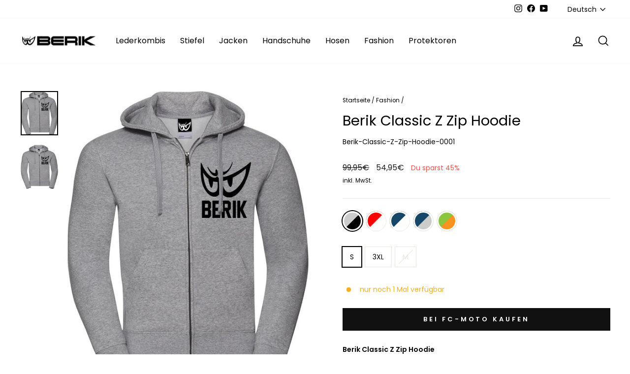

--- FILE ---
content_type: text/html; charset=utf-8
request_url: https://www.berik.eu/de/collections/fashion/products/berik-classic-z-zip-hoodie?variant=43768731599090
body_size: 34456
content:
<!doctype html>
<html class="no-js" lang="de" dir="ltr">
<head>
  <meta charset="utf-8">
  <meta http-equiv="X-UA-Compatible" content="IE=edge,chrome=1">
  <meta name="viewport" content="width=device-width,initial-scale=1">
  <meta name="theme-color" content="#111111">
  <meta name="google-site-verification" content="cBf53OuxugRMDVr0oi4iDXRmXRDLCjrPXo2HtrYCJeM" />
  
  <link rel="canonical" href="https://www.berik.eu/de/products/berik-classic-z-zip-hoodie">
  <link rel="preconnect" href="https://cdn.shopify.com">
  <link rel="preconnect" href="https://fonts.shopifycdn.com">
  <link rel="dns-prefetch" href="https://productreviews.shopifycdn.com">
  <link rel="dns-prefetch" href="https://ajax.googleapis.com">
  <link rel="dns-prefetch" href="https://maps.googleapis.com">
  <link rel="dns-prefetch" href="https://maps.gstatic.com"><link rel="shortcut icon" href="//www.berik.eu/cdn/shop/files/berik-favicon-32x32_32x32.png?v=1663077288" type="image/png" /><title>Berik Classic Z Zip Hoodie
</title>
<meta name="description" content="Berik Classic Z Zip HoodieDie Fashion Kollektion von Berik bietet eine perfekte Ergänzung zu den bewährten Produkten unserer Motorsport-Linie!Eigenschaften:Regular FitBerik Logo auf der BrustKapuze mit KordelzugFront-Reißverschluss2 Eingrifftaschengerippter Saum und BündchenHinweis: Das Model im Video ist 184 cm und trägt Größe L."><meta property="og:site_name" content="Berik">
  <meta property="og:url" content="https://www.berik.eu/de/products/berik-classic-z-zip-hoodie">
  <meta property="og:title" content="Berik Classic Z Zip Hoodie">
  <meta property="og:type" content="product">
  <meta property="og:description" content="Berik Classic Z Zip HoodieDie Fashion Kollektion von Berik bietet eine perfekte Ergänzung zu den bewährten Produkten unserer Motorsport-Linie!Eigenschaften:Regular FitBerik Logo auf der BrustKapuze mit KordelzugFront-Reißverschluss2 Eingrifftaschengerippter Saum und BündchenHinweis: Das Model im Video ist 184 cm und trägt Größe L."><meta property="og:image" content="http://www.berik.eu/cdn/shop/files/A13AB5E17A1673C214A7B48CC34738CF.jpg?v=1769479358">
    <meta property="og:image:secure_url" content="https://www.berik.eu/cdn/shop/files/A13AB5E17A1673C214A7B48CC34738CF.jpg?v=1769479358">
    <meta property="og:image:width" content="911">
    <meta property="og:image:height" content="1080"><meta name="twitter:site" content="@">
  <meta name="twitter:card" content="summary_large_image">
  <meta name="twitter:title" content="Berik Classic Z Zip Hoodie">
  <meta name="twitter:description" content="Berik Classic Z Zip HoodieDie Fashion Kollektion von Berik bietet eine perfekte Ergänzung zu den bewährten Produkten unserer Motorsport-Linie!Eigenschaften:Regular FitBerik Logo auf der BrustKapuze mit KordelzugFront-Reißverschluss2 Eingrifftaschengerippter Saum und BündchenHinweis: Das Model im Video ist 184 cm und trägt Größe L.">
<style data-shopify>@font-face {
  font-family: Poppins;
  font-weight: 400;
  font-style: normal;
  font-display: swap;
  src: url("//www.berik.eu/cdn/fonts/poppins/poppins_n4.0ba78fa5af9b0e1a374041b3ceaadf0a43b41362.woff2") format("woff2"),
       url("//www.berik.eu/cdn/fonts/poppins/poppins_n4.214741a72ff2596839fc9760ee7a770386cf16ca.woff") format("woff");
}

  @font-face {
  font-family: Poppins;
  font-weight: 400;
  font-style: normal;
  font-display: swap;
  src: url("//www.berik.eu/cdn/fonts/poppins/poppins_n4.0ba78fa5af9b0e1a374041b3ceaadf0a43b41362.woff2") format("woff2"),
       url("//www.berik.eu/cdn/fonts/poppins/poppins_n4.214741a72ff2596839fc9760ee7a770386cf16ca.woff") format("woff");
}


  @font-face {
  font-family: Poppins;
  font-weight: 600;
  font-style: normal;
  font-display: swap;
  src: url("//www.berik.eu/cdn/fonts/poppins/poppins_n6.aa29d4918bc243723d56b59572e18228ed0786f6.woff2") format("woff2"),
       url("//www.berik.eu/cdn/fonts/poppins/poppins_n6.5f815d845fe073750885d5b7e619ee00e8111208.woff") format("woff");
}

  @font-face {
  font-family: Poppins;
  font-weight: 400;
  font-style: italic;
  font-display: swap;
  src: url("//www.berik.eu/cdn/fonts/poppins/poppins_i4.846ad1e22474f856bd6b81ba4585a60799a9f5d2.woff2") format("woff2"),
       url("//www.berik.eu/cdn/fonts/poppins/poppins_i4.56b43284e8b52fc64c1fd271f289a39e8477e9ec.woff") format("woff");
}

  @font-face {
  font-family: Poppins;
  font-weight: 600;
  font-style: italic;
  font-display: swap;
  src: url("//www.berik.eu/cdn/fonts/poppins/poppins_i6.bb8044d6203f492888d626dafda3c2999253e8e9.woff2") format("woff2"),
       url("//www.berik.eu/cdn/fonts/poppins/poppins_i6.e233dec1a61b1e7dead9f920159eda42280a02c3.woff") format("woff");
}

</style><link href="//www.berik.eu/cdn/shop/t/2/assets/theme.css?v=77103574080557261341704449488" rel="stylesheet" type="text/css" media="all" />
<style data-shopify>:root {
    --typeHeaderPrimary: Poppins;
    --typeHeaderFallback: sans-serif;
    --typeHeaderSize: 34px;
    --typeHeaderWeight: 400;
    --typeHeaderLineHeight: 1.4;
    --typeHeaderSpacing: 0.0em;

    --typeBasePrimary:Poppins;
    --typeBaseFallback:sans-serif;
    --typeBaseSize: 14px;
    --typeBaseWeight: 400;
    --typeBaseSpacing: 0.0em;
    --typeBaseLineHeight: 1.9;

    --typeCollectionTitle: 24px;

    --iconWeight: 4px;
    --iconLinecaps: miter;

    
      --buttonRadius: 0px;
    

    --colorGridOverlayOpacity: 0.2;
  }

  .placeholder-content {
    background-image: linear-gradient(100deg, #ffffff 40%, #f7f7f7 63%, #ffffff 79%);
  }</style><script>
    document.documentElement.className = document.documentElement.className.replace('no-js', 'js');

    window.theme = window.theme || {};
    theme.routes = {
      home: "/de",
      cart: "/de/cart.js",
      cartPage: "/de/cart",
      cartAdd: "/de/cart/add.js",
      cartChange: "/de/cart/change.js",
      search: "/de/search"
    };
    theme.strings = {
      soldOut: "Ausverkauft",
      unavailable: "Nicht verfügbar",
      inStockLabel: "Auf Lager",
      stockLabel: "nur noch [count] Mal verfügbar",
      willNotShipUntil: "Wird nach dem [date] versendet",
      willBeInStockAfter: "Wird nach dem [date] auf Lager sein",
      waitingForStock: "Inventar auf dem Weg",
      savePrice: "Du sparst [saved_amount]",
      cartEmpty: "Dein Einkaufswagen ist im Moment leer.",
      cartTermsConfirmation: "Du musst den Verkaufsbedingungen zustimmen, um auszuchecken",
      searchCollections: "Kollektionen:",
      searchPages: "Seiten:",
      searchArticles: "Artikel:"
    };
    theme.settings = {
      dynamicVariantsEnable: true,
      cartType: "drawer",
      isCustomerTemplate: false,
      moneyFormat: "{{amount_with_comma_separator}}€",
      saveType: "percent",
      productImageSize: "square",
      productImageCover: false,
      predictiveSearch: true,
      predictiveSearchType: "product,article,page,collection",
      quickView: true,
      themeName: 'Impulse',
      themeVersion: "6.1.0"
    };
  </script>

  <!-- OutlinkStickyBtn CODE Start --><!-- OutlinkStickyBtn END --> <script>window.performance && window.performance.mark && window.performance.mark('shopify.content_for_header.start');</script><meta id="shopify-digital-wallet" name="shopify-digital-wallet" content="/65706426610/digital_wallets/dialog">
<meta name="shopify-checkout-api-token" content="5dbdb900d5a8e42725fc2a146ed7b01e">
<meta id="in-context-paypal-metadata" data-shop-id="65706426610" data-venmo-supported="false" data-environment="production" data-locale="de_DE" data-paypal-v4="true" data-currency="EUR">
<link rel="alternate" hreflang="x-default" href="https://www.berik.eu/products/berik-classic-z-zip-hoodie">
<link rel="alternate" hreflang="en" href="https://www.berik.eu/products/berik-classic-z-zip-hoodie">
<link rel="alternate" hreflang="de" href="https://www.berik.eu/de/products/berik-classic-z-zip-hoodie">
<link rel="alternate" hreflang="nl" href="https://www.berik.eu/nl/products/berik-classic-z-zip-hoodie">
<link rel="alternate" hreflang="fr" href="https://www.berik.eu/fr/products/berik-classic-z-zip-hoodie">
<link rel="alternate" hreflang="es" href="https://www.berik.eu/es/products/berik-classic-z-zip-hoodie">
<link rel="alternate" hreflang="it" href="https://www.berik.eu/it/products/berik-classic-z-zip-hoodie">
<link rel="alternate" hreflang="da" href="https://www.berik.eu/da/products/berik-classic-z-zip-hoodie">
<link rel="alternate" hreflang="no" href="https://www.berik.eu/no/products/berik-classic-z-zip-hoodie">
<link rel="alternate" hreflang="pt" href="https://www.berik.eu/pt/products/berik-classic-z-zip-hoodie">
<link rel="alternate" hreflang="fi" href="https://www.berik.eu/fi/products/berik-classic-z-zip-hoodie">
<link rel="alternate" hreflang="sv" href="https://www.berik.eu/sv/products/berik-classic-z-zip-hoodie">
<link rel="alternate" hreflang="cs" href="https://www.berik.eu/cs/products/berik-classic-z-zip-hoodie">
<link rel="alternate" hreflang="ja" href="https://www.berik.eu/ja/products/berik-classic-z-zip-hoodie">
<link rel="alternate" hreflang="zh-Hans" href="https://www.berik.eu/zh/products/berik-classic-z-zip-hoodie">
<link rel="alternate" hreflang="pl" href="https://www.berik.eu/pl/products/berik-classic-z-zip-hoodie">
<link rel="alternate" hreflang="ko" href="https://www.berik.eu/ko/products/berik-classic-z-zip-hoodie">
<link rel="alternate" hreflang="zh-Hans-DE" href="https://www.berik.eu/zh/products/berik-classic-z-zip-hoodie">
<link rel="alternate" type="application/json+oembed" href="https://www.berik.eu/de/products/berik-classic-z-zip-hoodie.oembed">
<script async="async" src="/checkouts/internal/preloads.js?locale=de-DE"></script>
<script id="shopify-features" type="application/json">{"accessToken":"5dbdb900d5a8e42725fc2a146ed7b01e","betas":["rich-media-storefront-analytics"],"domain":"www.berik.eu","predictiveSearch":true,"shopId":65706426610,"locale":"de"}</script>
<script>var Shopify = Shopify || {};
Shopify.shop = "marketing-c5a9.myshopify.com";
Shopify.locale = "de";
Shopify.currency = {"active":"EUR","rate":"1.0"};
Shopify.country = "DE";
Shopify.theme = {"name":"Impulse","id":134380945650,"schema_name":"Impulse","schema_version":"6.1.0","theme_store_id":857,"role":"main"};
Shopify.theme.handle = "null";
Shopify.theme.style = {"id":null,"handle":null};
Shopify.cdnHost = "www.berik.eu/cdn";
Shopify.routes = Shopify.routes || {};
Shopify.routes.root = "/de/";</script>
<script type="module">!function(o){(o.Shopify=o.Shopify||{}).modules=!0}(window);</script>
<script>!function(o){function n(){var o=[];function n(){o.push(Array.prototype.slice.apply(arguments))}return n.q=o,n}var t=o.Shopify=o.Shopify||{};t.loadFeatures=n(),t.autoloadFeatures=n()}(window);</script>
<script id="shop-js-analytics" type="application/json">{"pageType":"product"}</script>
<script defer="defer" async type="module" src="//www.berik.eu/cdn/shopifycloud/shop-js/modules/v2/client.init-shop-cart-sync_DIwzDt8_.de.esm.js"></script>
<script defer="defer" async type="module" src="//www.berik.eu/cdn/shopifycloud/shop-js/modules/v2/chunk.common_DK6FaseX.esm.js"></script>
<script defer="defer" async type="module" src="//www.berik.eu/cdn/shopifycloud/shop-js/modules/v2/chunk.modal_DJrdBHKE.esm.js"></script>
<script type="module">
  await import("//www.berik.eu/cdn/shopifycloud/shop-js/modules/v2/client.init-shop-cart-sync_DIwzDt8_.de.esm.js");
await import("//www.berik.eu/cdn/shopifycloud/shop-js/modules/v2/chunk.common_DK6FaseX.esm.js");
await import("//www.berik.eu/cdn/shopifycloud/shop-js/modules/v2/chunk.modal_DJrdBHKE.esm.js");

  window.Shopify.SignInWithShop?.initShopCartSync?.({"fedCMEnabled":true,"windoidEnabled":true});

</script>
<script>(function() {
  var isLoaded = false;
  function asyncLoad() {
    if (isLoaded) return;
    isLoaded = true;
    var urls = ["https:\/\/gdprcdn.b-cdn.net\/js\/gdpr_cookie_consent.min.js?shop=marketing-c5a9.myshopify.com"];
    for (var i = 0; i < urls.length; i++) {
      var s = document.createElement('script');
      s.type = 'text/javascript';
      s.async = true;
      s.src = urls[i];
      var x = document.getElementsByTagName('script')[0];
      x.parentNode.insertBefore(s, x);
    }
  };
  if(window.attachEvent) {
    window.attachEvent('onload', asyncLoad);
  } else {
    window.addEventListener('load', asyncLoad, false);
  }
})();</script>
<script id="__st">var __st={"a":65706426610,"offset":3600,"reqid":"41ee2410-8e37-418f-85d3-30395f7ea29b-1769597177","pageurl":"www.berik.eu\/de\/collections\/fashion\/products\/berik-classic-z-zip-hoodie?variant=43768731599090","u":"bfc9b560462f","p":"product","rtyp":"product","rid":7810755723506};</script>
<script>window.ShopifyPaypalV4VisibilityTracking = true;</script>
<script id="captcha-bootstrap">!function(){'use strict';const t='contact',e='account',n='new_comment',o=[[t,t],['blogs',n],['comments',n],[t,'customer']],c=[[e,'customer_login'],[e,'guest_login'],[e,'recover_customer_password'],[e,'create_customer']],r=t=>t.map((([t,e])=>`form[action*='/${t}']:not([data-nocaptcha='true']) input[name='form_type'][value='${e}']`)).join(','),a=t=>()=>t?[...document.querySelectorAll(t)].map((t=>t.form)):[];function s(){const t=[...o],e=r(t);return a(e)}const i='password',u='form_key',d=['recaptcha-v3-token','g-recaptcha-response','h-captcha-response',i],f=()=>{try{return window.sessionStorage}catch{return}},m='__shopify_v',_=t=>t.elements[u];function p(t,e,n=!1){try{const o=window.sessionStorage,c=JSON.parse(o.getItem(e)),{data:r}=function(t){const{data:e,action:n}=t;return t[m]||n?{data:e,action:n}:{data:t,action:n}}(c);for(const[e,n]of Object.entries(r))t.elements[e]&&(t.elements[e].value=n);n&&o.removeItem(e)}catch(o){console.error('form repopulation failed',{error:o})}}const l='form_type',E='cptcha';function T(t){t.dataset[E]=!0}const w=window,h=w.document,L='Shopify',v='ce_forms',y='captcha';let A=!1;((t,e)=>{const n=(g='f06e6c50-85a8-45c8-87d0-21a2b65856fe',I='https://cdn.shopify.com/shopifycloud/storefront-forms-hcaptcha/ce_storefront_forms_captcha_hcaptcha.v1.5.2.iife.js',D={infoText:'Durch hCaptcha geschützt',privacyText:'Datenschutz',termsText:'Allgemeine Geschäftsbedingungen'},(t,e,n)=>{const o=w[L][v],c=o.bindForm;if(c)return c(t,g,e,D).then(n);var r;o.q.push([[t,g,e,D],n]),r=I,A||(h.body.append(Object.assign(h.createElement('script'),{id:'captcha-provider',async:!0,src:r})),A=!0)});var g,I,D;w[L]=w[L]||{},w[L][v]=w[L][v]||{},w[L][v].q=[],w[L][y]=w[L][y]||{},w[L][y].protect=function(t,e){n(t,void 0,e),T(t)},Object.freeze(w[L][y]),function(t,e,n,w,h,L){const[v,y,A,g]=function(t,e,n){const i=e?o:[],u=t?c:[],d=[...i,...u],f=r(d),m=r(i),_=r(d.filter((([t,e])=>n.includes(e))));return[a(f),a(m),a(_),s()]}(w,h,L),I=t=>{const e=t.target;return e instanceof HTMLFormElement?e:e&&e.form},D=t=>v().includes(t);t.addEventListener('submit',(t=>{const e=I(t);if(!e)return;const n=D(e)&&!e.dataset.hcaptchaBound&&!e.dataset.recaptchaBound,o=_(e),c=g().includes(e)&&(!o||!o.value);(n||c)&&t.preventDefault(),c&&!n&&(function(t){try{if(!f())return;!function(t){const e=f();if(!e)return;const n=_(t);if(!n)return;const o=n.value;o&&e.removeItem(o)}(t);const e=Array.from(Array(32),(()=>Math.random().toString(36)[2])).join('');!function(t,e){_(t)||t.append(Object.assign(document.createElement('input'),{type:'hidden',name:u})),t.elements[u].value=e}(t,e),function(t,e){const n=f();if(!n)return;const o=[...t.querySelectorAll(`input[type='${i}']`)].map((({name:t})=>t)),c=[...d,...o],r={};for(const[a,s]of new FormData(t).entries())c.includes(a)||(r[a]=s);n.setItem(e,JSON.stringify({[m]:1,action:t.action,data:r}))}(t,e)}catch(e){console.error('failed to persist form',e)}}(e),e.submit())}));const S=(t,e)=>{t&&!t.dataset[E]&&(n(t,e.some((e=>e===t))),T(t))};for(const o of['focusin','change'])t.addEventListener(o,(t=>{const e=I(t);D(e)&&S(e,y())}));const B=e.get('form_key'),M=e.get(l),P=B&&M;t.addEventListener('DOMContentLoaded',(()=>{const t=y();if(P)for(const e of t)e.elements[l].value===M&&p(e,B);[...new Set([...A(),...v().filter((t=>'true'===t.dataset.shopifyCaptcha))])].forEach((e=>S(e,t)))}))}(h,new URLSearchParams(w.location.search),n,t,e,['guest_login'])})(!0,!0)}();</script>
<script integrity="sha256-4kQ18oKyAcykRKYeNunJcIwy7WH5gtpwJnB7kiuLZ1E=" data-source-attribution="shopify.loadfeatures" defer="defer" src="//www.berik.eu/cdn/shopifycloud/storefront/assets/storefront/load_feature-a0a9edcb.js" crossorigin="anonymous"></script>
<script data-source-attribution="shopify.dynamic_checkout.dynamic.init">var Shopify=Shopify||{};Shopify.PaymentButton=Shopify.PaymentButton||{isStorefrontPortableWallets:!0,init:function(){window.Shopify.PaymentButton.init=function(){};var t=document.createElement("script");t.src="https://www.berik.eu/cdn/shopifycloud/portable-wallets/latest/portable-wallets.de.js",t.type="module",document.head.appendChild(t)}};
</script>
<script data-source-attribution="shopify.dynamic_checkout.buyer_consent">
  function portableWalletsHideBuyerConsent(e){var t=document.getElementById("shopify-buyer-consent"),n=document.getElementById("shopify-subscription-policy-button");t&&n&&(t.classList.add("hidden"),t.setAttribute("aria-hidden","true"),n.removeEventListener("click",e))}function portableWalletsShowBuyerConsent(e){var t=document.getElementById("shopify-buyer-consent"),n=document.getElementById("shopify-subscription-policy-button");t&&n&&(t.classList.remove("hidden"),t.removeAttribute("aria-hidden"),n.addEventListener("click",e))}window.Shopify?.PaymentButton&&(window.Shopify.PaymentButton.hideBuyerConsent=portableWalletsHideBuyerConsent,window.Shopify.PaymentButton.showBuyerConsent=portableWalletsShowBuyerConsent);
</script>
<script data-source-attribution="shopify.dynamic_checkout.cart.bootstrap">document.addEventListener("DOMContentLoaded",(function(){function t(){return document.querySelector("shopify-accelerated-checkout-cart, shopify-accelerated-checkout")}if(t())Shopify.PaymentButton.init();else{new MutationObserver((function(e,n){t()&&(Shopify.PaymentButton.init(),n.disconnect())})).observe(document.body,{childList:!0,subtree:!0})}}));
</script>
<link id="shopify-accelerated-checkout-styles" rel="stylesheet" media="screen" href="https://www.berik.eu/cdn/shopifycloud/portable-wallets/latest/accelerated-checkout-backwards-compat.css" crossorigin="anonymous">
<style id="shopify-accelerated-checkout-cart">
        #shopify-buyer-consent {
  margin-top: 1em;
  display: inline-block;
  width: 100%;
}

#shopify-buyer-consent.hidden {
  display: none;
}

#shopify-subscription-policy-button {
  background: none;
  border: none;
  padding: 0;
  text-decoration: underline;
  font-size: inherit;
  cursor: pointer;
}

#shopify-subscription-policy-button::before {
  box-shadow: none;
}

      </style>

<script>window.performance && window.performance.mark && window.performance.mark('shopify.content_for_header.end');</script>

  <script src="//www.berik.eu/cdn/shop/t/2/assets/vendor-scripts-v11.js" defer="defer"></script><script src="//www.berik.eu/cdn/shop/t/2/assets/theme.js?v=149212258682495294041659974100" defer="defer"></script>
<!-- BEGIN app block: shopify://apps/consentmo-gdpr/blocks/gdpr_cookie_consent/4fbe573f-a377-4fea-9801-3ee0858cae41 -->


<!-- END app block --><script src="https://cdn.shopify.com/extensions/019c03f1-77ab-7060-9eab-97372c387bbe/consentmo-gdpr-613/assets/consentmo_cookie_consent.js" type="text/javascript" defer="defer"></script>
<script src="https://cdn.shopify.com/extensions/019b97b0-6350-7631-8123-95494b086580/socialwidget-instafeed-78/assets/social-widget.min.js" type="text/javascript" defer="defer"></script>
<link href="https://monorail-edge.shopifysvc.com" rel="dns-prefetch">
<script>(function(){if ("sendBeacon" in navigator && "performance" in window) {try {var session_token_from_headers = performance.getEntriesByType('navigation')[0].serverTiming.find(x => x.name == '_s').description;} catch {var session_token_from_headers = undefined;}var session_cookie_matches = document.cookie.match(/_shopify_s=([^;]*)/);var session_token_from_cookie = session_cookie_matches && session_cookie_matches.length === 2 ? session_cookie_matches[1] : "";var session_token = session_token_from_headers || session_token_from_cookie || "";function handle_abandonment_event(e) {var entries = performance.getEntries().filter(function(entry) {return /monorail-edge.shopifysvc.com/.test(entry.name);});if (!window.abandonment_tracked && entries.length === 0) {window.abandonment_tracked = true;var currentMs = Date.now();var navigation_start = performance.timing.navigationStart;var payload = {shop_id: 65706426610,url: window.location.href,navigation_start,duration: currentMs - navigation_start,session_token,page_type: "product"};window.navigator.sendBeacon("https://monorail-edge.shopifysvc.com/v1/produce", JSON.stringify({schema_id: "online_store_buyer_site_abandonment/1.1",payload: payload,metadata: {event_created_at_ms: currentMs,event_sent_at_ms: currentMs}}));}}window.addEventListener('pagehide', handle_abandonment_event);}}());</script>
<script id="web-pixels-manager-setup">(function e(e,d,r,n,o){if(void 0===o&&(o={}),!Boolean(null===(a=null===(i=window.Shopify)||void 0===i?void 0:i.analytics)||void 0===a?void 0:a.replayQueue)){var i,a;window.Shopify=window.Shopify||{};var t=window.Shopify;t.analytics=t.analytics||{};var s=t.analytics;s.replayQueue=[],s.publish=function(e,d,r){return s.replayQueue.push([e,d,r]),!0};try{self.performance.mark("wpm:start")}catch(e){}var l=function(){var e={modern:/Edge?\/(1{2}[4-9]|1[2-9]\d|[2-9]\d{2}|\d{4,})\.\d+(\.\d+|)|Firefox\/(1{2}[4-9]|1[2-9]\d|[2-9]\d{2}|\d{4,})\.\d+(\.\d+|)|Chrom(ium|e)\/(9{2}|\d{3,})\.\d+(\.\d+|)|(Maci|X1{2}).+ Version\/(15\.\d+|(1[6-9]|[2-9]\d|\d{3,})\.\d+)([,.]\d+|)( \(\w+\)|)( Mobile\/\w+|) Safari\/|Chrome.+OPR\/(9{2}|\d{3,})\.\d+\.\d+|(CPU[ +]OS|iPhone[ +]OS|CPU[ +]iPhone|CPU IPhone OS|CPU iPad OS)[ +]+(15[._]\d+|(1[6-9]|[2-9]\d|\d{3,})[._]\d+)([._]\d+|)|Android:?[ /-](13[3-9]|1[4-9]\d|[2-9]\d{2}|\d{4,})(\.\d+|)(\.\d+|)|Android.+Firefox\/(13[5-9]|1[4-9]\d|[2-9]\d{2}|\d{4,})\.\d+(\.\d+|)|Android.+Chrom(ium|e)\/(13[3-9]|1[4-9]\d|[2-9]\d{2}|\d{4,})\.\d+(\.\d+|)|SamsungBrowser\/([2-9]\d|\d{3,})\.\d+/,legacy:/Edge?\/(1[6-9]|[2-9]\d|\d{3,})\.\d+(\.\d+|)|Firefox\/(5[4-9]|[6-9]\d|\d{3,})\.\d+(\.\d+|)|Chrom(ium|e)\/(5[1-9]|[6-9]\d|\d{3,})\.\d+(\.\d+|)([\d.]+$|.*Safari\/(?![\d.]+ Edge\/[\d.]+$))|(Maci|X1{2}).+ Version\/(10\.\d+|(1[1-9]|[2-9]\d|\d{3,})\.\d+)([,.]\d+|)( \(\w+\)|)( Mobile\/\w+|) Safari\/|Chrome.+OPR\/(3[89]|[4-9]\d|\d{3,})\.\d+\.\d+|(CPU[ +]OS|iPhone[ +]OS|CPU[ +]iPhone|CPU IPhone OS|CPU iPad OS)[ +]+(10[._]\d+|(1[1-9]|[2-9]\d|\d{3,})[._]\d+)([._]\d+|)|Android:?[ /-](13[3-9]|1[4-9]\d|[2-9]\d{2}|\d{4,})(\.\d+|)(\.\d+|)|Mobile Safari.+OPR\/([89]\d|\d{3,})\.\d+\.\d+|Android.+Firefox\/(13[5-9]|1[4-9]\d|[2-9]\d{2}|\d{4,})\.\d+(\.\d+|)|Android.+Chrom(ium|e)\/(13[3-9]|1[4-9]\d|[2-9]\d{2}|\d{4,})\.\d+(\.\d+|)|Android.+(UC? ?Browser|UCWEB|U3)[ /]?(15\.([5-9]|\d{2,})|(1[6-9]|[2-9]\d|\d{3,})\.\d+)\.\d+|SamsungBrowser\/(5\.\d+|([6-9]|\d{2,})\.\d+)|Android.+MQ{2}Browser\/(14(\.(9|\d{2,})|)|(1[5-9]|[2-9]\d|\d{3,})(\.\d+|))(\.\d+|)|K[Aa][Ii]OS\/(3\.\d+|([4-9]|\d{2,})\.\d+)(\.\d+|)/},d=e.modern,r=e.legacy,n=navigator.userAgent;return n.match(d)?"modern":n.match(r)?"legacy":"unknown"}(),u="modern"===l?"modern":"legacy",c=(null!=n?n:{modern:"",legacy:""})[u],f=function(e){return[e.baseUrl,"/wpm","/b",e.hashVersion,"modern"===e.buildTarget?"m":"l",".js"].join("")}({baseUrl:d,hashVersion:r,buildTarget:u}),m=function(e){var d=e.version,r=e.bundleTarget,n=e.surface,o=e.pageUrl,i=e.monorailEndpoint;return{emit:function(e){var a=e.status,t=e.errorMsg,s=(new Date).getTime(),l=JSON.stringify({metadata:{event_sent_at_ms:s},events:[{schema_id:"web_pixels_manager_load/3.1",payload:{version:d,bundle_target:r,page_url:o,status:a,surface:n,error_msg:t},metadata:{event_created_at_ms:s}}]});if(!i)return console&&console.warn&&console.warn("[Web Pixels Manager] No Monorail endpoint provided, skipping logging."),!1;try{return self.navigator.sendBeacon.bind(self.navigator)(i,l)}catch(e){}var u=new XMLHttpRequest;try{return u.open("POST",i,!0),u.setRequestHeader("Content-Type","text/plain"),u.send(l),!0}catch(e){return console&&console.warn&&console.warn("[Web Pixels Manager] Got an unhandled error while logging to Monorail."),!1}}}}({version:r,bundleTarget:l,surface:e.surface,pageUrl:self.location.href,monorailEndpoint:e.monorailEndpoint});try{o.browserTarget=l,function(e){var d=e.src,r=e.async,n=void 0===r||r,o=e.onload,i=e.onerror,a=e.sri,t=e.scriptDataAttributes,s=void 0===t?{}:t,l=document.createElement("script"),u=document.querySelector("head"),c=document.querySelector("body");if(l.async=n,l.src=d,a&&(l.integrity=a,l.crossOrigin="anonymous"),s)for(var f in s)if(Object.prototype.hasOwnProperty.call(s,f))try{l.dataset[f]=s[f]}catch(e){}if(o&&l.addEventListener("load",o),i&&l.addEventListener("error",i),u)u.appendChild(l);else{if(!c)throw new Error("Did not find a head or body element to append the script");c.appendChild(l)}}({src:f,async:!0,onload:function(){if(!function(){var e,d;return Boolean(null===(d=null===(e=window.Shopify)||void 0===e?void 0:e.analytics)||void 0===d?void 0:d.initialized)}()){var d=window.webPixelsManager.init(e)||void 0;if(d){var r=window.Shopify.analytics;r.replayQueue.forEach((function(e){var r=e[0],n=e[1],o=e[2];d.publishCustomEvent(r,n,o)})),r.replayQueue=[],r.publish=d.publishCustomEvent,r.visitor=d.visitor,r.initialized=!0}}},onerror:function(){return m.emit({status:"failed",errorMsg:"".concat(f," has failed to load")})},sri:function(e){var d=/^sha384-[A-Za-z0-9+/=]+$/;return"string"==typeof e&&d.test(e)}(c)?c:"",scriptDataAttributes:o}),m.emit({status:"loading"})}catch(e){m.emit({status:"failed",errorMsg:(null==e?void 0:e.message)||"Unknown error"})}}})({shopId: 65706426610,storefrontBaseUrl: "https://www.berik.eu",extensionsBaseUrl: "https://extensions.shopifycdn.com/cdn/shopifycloud/web-pixels-manager",monorailEndpoint: "https://monorail-edge.shopifysvc.com/unstable/produce_batch",surface: "storefront-renderer",enabledBetaFlags: ["2dca8a86"],webPixelsConfigList: [{"id":"shopify-app-pixel","configuration":"{}","eventPayloadVersion":"v1","runtimeContext":"STRICT","scriptVersion":"0450","apiClientId":"shopify-pixel","type":"APP","privacyPurposes":["ANALYTICS","MARKETING"]},{"id":"shopify-custom-pixel","eventPayloadVersion":"v1","runtimeContext":"LAX","scriptVersion":"0450","apiClientId":"shopify-pixel","type":"CUSTOM","privacyPurposes":["ANALYTICS","MARKETING"]}],isMerchantRequest: false,initData: {"shop":{"name":"Berik","paymentSettings":{"currencyCode":"EUR"},"myshopifyDomain":"marketing-c5a9.myshopify.com","countryCode":"DE","storefrontUrl":"https:\/\/www.berik.eu\/de"},"customer":null,"cart":null,"checkout":null,"productVariants":[{"price":{"amount":54.95,"currencyCode":"EUR"},"product":{"title":"Berik Classic Z Zip Hoodie","vendor":"Berik","id":"7810755723506","untranslatedTitle":"Berik Classic Z Zip Hoodie","url":"\/de\/products\/berik-classic-z-zip-hoodie","type":"Fashion"},"id":"43768731042034","image":{"src":"\/\/www.berik.eu\/cdn\/shop\/files\/A13AB5E17A1673C214A7B48CC34738CF_f3d8a705-3fe8-4c6c-9d50-4c6bcd58f9ae.jpg?v=1769479360"},"sku":"Berik-Classic-Z-Zip-Hoodie-0001","title":"grey-black \/ S","untranslatedTitle":"grey-black \/ S"},{"price":{"amount":54.95,"currencyCode":"EUR"},"product":{"title":"Berik Classic Z Zip Hoodie","vendor":"Berik","id":"7810755723506","untranslatedTitle":"Berik Classic Z Zip Hoodie","url":"\/de\/products\/berik-classic-z-zip-hoodie","type":"Fashion"},"id":"51555564355914","image":{"src":"\/\/www.berik.eu\/cdn\/shop\/files\/A13AB5E17A1673C214A7B48CC34738CF_f3d8a705-3fe8-4c6c-9d50-4c6bcd58f9ae.jpg?v=1769479360"},"sku":"Berik-Classic-Z-Zip-Hoodie-0006","title":"grey-black \/ 3XL","untranslatedTitle":"grey-black \/ 3XL"},{"price":{"amount":54.95,"currencyCode":"EUR"},"product":{"title":"Berik Classic Z Zip Hoodie","vendor":"Berik","id":"7810755723506","untranslatedTitle":"Berik Classic Z Zip Hoodie","url":"\/de\/products\/berik-classic-z-zip-hoodie","type":"Fashion"},"id":"43768731205874","image":{"src":"\/\/www.berik.eu\/cdn\/shop\/files\/2F7601830FCEB940C359F8E445C067D2_c70791f9-6d37-426d-b22d-1bf20dce10c2.jpg?v=1769479358"},"sku":"Berik-Classic-Z-Zip-Hoodie-0007","title":"red-white \/ S","untranslatedTitle":"red-white \/ S"},{"price":{"amount":54.95,"currencyCode":"EUR"},"product":{"title":"Berik Classic Z Zip Hoodie","vendor":"Berik","id":"7810755723506","untranslatedTitle":"Berik Classic Z Zip Hoodie","url":"\/de\/products\/berik-classic-z-zip-hoodie","type":"Fashion"},"id":"43768731238642","image":{"src":"\/\/www.berik.eu\/cdn\/shop\/files\/2F7601830FCEB940C359F8E445C067D2_c70791f9-6d37-426d-b22d-1bf20dce10c2.jpg?v=1769479358"},"sku":"Berik-Classic-Z-Zip-Hoodie-0008","title":"red-white \/ M","untranslatedTitle":"red-white \/ M"},{"price":{"amount":54.95,"currencyCode":"EUR"},"product":{"title":"Berik Classic Z Zip Hoodie","vendor":"Berik","id":"7810755723506","untranslatedTitle":"Berik Classic Z Zip Hoodie","url":"\/de\/products\/berik-classic-z-zip-hoodie","type":"Fashion"},"id":"49327629697354","image":{"src":"\/\/www.berik.eu\/cdn\/shop\/files\/BAE42AAA7EB3096F34D397F427531341.jpg?v=1769479358"},"sku":"Berik-Classic-Z-Zip-Hoodie-0013","title":"dark-blue-white \/ S","untranslatedTitle":"dark-blue-white \/ S"},{"price":{"amount":54.95,"currencyCode":"EUR"},"product":{"title":"Berik Classic Z Zip Hoodie","vendor":"Berik","id":"7810755723506","untranslatedTitle":"Berik Classic Z Zip Hoodie","url":"\/de\/products\/berik-classic-z-zip-hoodie","type":"Fashion"},"id":"43768731435250","image":{"src":"\/\/www.berik.eu\/cdn\/shop\/files\/BAE42AAA7EB3096F34D397F427531341.jpg?v=1769479358"},"sku":"Berik-Classic-Z-Zip-Hoodie-0014","title":"dark-blue-white \/ M","untranslatedTitle":"dark-blue-white \/ M"},{"price":{"amount":54.95,"currencyCode":"EUR"},"product":{"title":"Berik Classic Z Zip Hoodie","vendor":"Berik","id":"7810755723506","untranslatedTitle":"Berik Classic Z Zip Hoodie","url":"\/de\/products\/berik-classic-z-zip-hoodie","type":"Fashion"},"id":"49327629730122","image":{"src":"\/\/www.berik.eu\/cdn\/shop\/files\/2CC01E34E85AF7CC47CF639996F03C4D.jpg?v=1769479358"},"sku":"Berik-Classic-Z-Zip-Hoodie-0019","title":"dark-blue-grey \/ S","untranslatedTitle":"dark-blue-grey \/ S"},{"price":{"amount":54.95,"currencyCode":"EUR"},"product":{"title":"Berik Classic Z Zip Hoodie","vendor":"Berik","id":"7810755723506","untranslatedTitle":"Berik Classic Z Zip Hoodie","url":"\/de\/products\/berik-classic-z-zip-hoodie","type":"Fashion"},"id":"43768731631858","image":{"src":"\/\/www.berik.eu\/cdn\/shop\/files\/2CC01E34E85AF7CC47CF639996F03C4D.jpg?v=1769479358"},"sku":"Berik-Classic-Z-Zip-Hoodie-0020","title":"dark-blue-grey \/ M","untranslatedTitle":"dark-blue-grey \/ M"},{"price":{"amount":54.95,"currencyCode":"EUR"},"product":{"title":"Berik Classic Z Zip Hoodie","vendor":"Berik","id":"7810755723506","untranslatedTitle":"Berik Classic Z Zip Hoodie","url":"\/de\/products\/berik-classic-z-zip-hoodie","type":"Fashion"},"id":"43768732025074","image":{"src":"\/\/www.berik.eu\/cdn\/shop\/files\/B02F62A233AE3F60F98D5C4E2D745545.jpg?v=1769479358"},"sku":"Berik-Classic-Z-Zip-Hoodie-0031","title":"green-orange \/ S","untranslatedTitle":"green-orange \/ S"}],"purchasingCompany":null},},"https://www.berik.eu/cdn","fcfee988w5aeb613cpc8e4bc33m6693e112",{"modern":"","legacy":""},{"shopId":"65706426610","storefrontBaseUrl":"https:\/\/www.berik.eu","extensionBaseUrl":"https:\/\/extensions.shopifycdn.com\/cdn\/shopifycloud\/web-pixels-manager","surface":"storefront-renderer","enabledBetaFlags":"[\"2dca8a86\"]","isMerchantRequest":"false","hashVersion":"fcfee988w5aeb613cpc8e4bc33m6693e112","publish":"custom","events":"[[\"page_viewed\",{}],[\"product_viewed\",{\"productVariant\":{\"price\":{\"amount\":54.95,\"currencyCode\":\"EUR\"},\"product\":{\"title\":\"Berik Classic Z Zip Hoodie\",\"vendor\":\"Berik\",\"id\":\"7810755723506\",\"untranslatedTitle\":\"Berik Classic Z Zip Hoodie\",\"url\":\"\/de\/products\/berik-classic-z-zip-hoodie\",\"type\":\"Fashion\"},\"id\":\"43768731042034\",\"image\":{\"src\":\"\/\/www.berik.eu\/cdn\/shop\/files\/A13AB5E17A1673C214A7B48CC34738CF_f3d8a705-3fe8-4c6c-9d50-4c6bcd58f9ae.jpg?v=1769479360\"},\"sku\":\"Berik-Classic-Z-Zip-Hoodie-0001\",\"title\":\"grey-black \/ S\",\"untranslatedTitle\":\"grey-black \/ S\"}}]]"});</script><script>
  window.ShopifyAnalytics = window.ShopifyAnalytics || {};
  window.ShopifyAnalytics.meta = window.ShopifyAnalytics.meta || {};
  window.ShopifyAnalytics.meta.currency = 'EUR';
  var meta = {"product":{"id":7810755723506,"gid":"gid:\/\/shopify\/Product\/7810755723506","vendor":"Berik","type":"Fashion","handle":"berik-classic-z-zip-hoodie","variants":[{"id":43768731042034,"price":5495,"name":"Berik Classic Z Zip Hoodie - grey-black \/ S","public_title":"grey-black \/ S","sku":"Berik-Classic-Z-Zip-Hoodie-0001"},{"id":51555564355914,"price":5495,"name":"Berik Classic Z Zip Hoodie - grey-black \/ 3XL","public_title":"grey-black \/ 3XL","sku":"Berik-Classic-Z-Zip-Hoodie-0006"},{"id":43768731205874,"price":5495,"name":"Berik Classic Z Zip Hoodie - red-white \/ S","public_title":"red-white \/ S","sku":"Berik-Classic-Z-Zip-Hoodie-0007"},{"id":43768731238642,"price":5495,"name":"Berik Classic Z Zip Hoodie - red-white \/ M","public_title":"red-white \/ M","sku":"Berik-Classic-Z-Zip-Hoodie-0008"},{"id":49327629697354,"price":5495,"name":"Berik Classic Z Zip Hoodie - dark-blue-white \/ S","public_title":"dark-blue-white \/ S","sku":"Berik-Classic-Z-Zip-Hoodie-0013"},{"id":43768731435250,"price":5495,"name":"Berik Classic Z Zip Hoodie - dark-blue-white \/ M","public_title":"dark-blue-white \/ M","sku":"Berik-Classic-Z-Zip-Hoodie-0014"},{"id":49327629730122,"price":5495,"name":"Berik Classic Z Zip Hoodie - dark-blue-grey \/ S","public_title":"dark-blue-grey \/ S","sku":"Berik-Classic-Z-Zip-Hoodie-0019"},{"id":43768731631858,"price":5495,"name":"Berik Classic Z Zip Hoodie - dark-blue-grey \/ M","public_title":"dark-blue-grey \/ M","sku":"Berik-Classic-Z-Zip-Hoodie-0020"},{"id":43768732025074,"price":5495,"name":"Berik Classic Z Zip Hoodie - green-orange \/ S","public_title":"green-orange \/ S","sku":"Berik-Classic-Z-Zip-Hoodie-0031"}],"remote":false},"page":{"pageType":"product","resourceType":"product","resourceId":7810755723506,"requestId":"41ee2410-8e37-418f-85d3-30395f7ea29b-1769597177"}};
  for (var attr in meta) {
    window.ShopifyAnalytics.meta[attr] = meta[attr];
  }
</script>
<script class="analytics">
  (function () {
    var customDocumentWrite = function(content) {
      var jquery = null;

      if (window.jQuery) {
        jquery = window.jQuery;
      } else if (window.Checkout && window.Checkout.$) {
        jquery = window.Checkout.$;
      }

      if (jquery) {
        jquery('body').append(content);
      }
    };

    var hasLoggedConversion = function(token) {
      if (token) {
        return document.cookie.indexOf('loggedConversion=' + token) !== -1;
      }
      return false;
    }

    var setCookieIfConversion = function(token) {
      if (token) {
        var twoMonthsFromNow = new Date(Date.now());
        twoMonthsFromNow.setMonth(twoMonthsFromNow.getMonth() + 2);

        document.cookie = 'loggedConversion=' + token + '; expires=' + twoMonthsFromNow;
      }
    }

    var trekkie = window.ShopifyAnalytics.lib = window.trekkie = window.trekkie || [];
    if (trekkie.integrations) {
      return;
    }
    trekkie.methods = [
      'identify',
      'page',
      'ready',
      'track',
      'trackForm',
      'trackLink'
    ];
    trekkie.factory = function(method) {
      return function() {
        var args = Array.prototype.slice.call(arguments);
        args.unshift(method);
        trekkie.push(args);
        return trekkie;
      };
    };
    for (var i = 0; i < trekkie.methods.length; i++) {
      var key = trekkie.methods[i];
      trekkie[key] = trekkie.factory(key);
    }
    trekkie.load = function(config) {
      trekkie.config = config || {};
      trekkie.config.initialDocumentCookie = document.cookie;
      var first = document.getElementsByTagName('script')[0];
      var script = document.createElement('script');
      script.type = 'text/javascript';
      script.onerror = function(e) {
        var scriptFallback = document.createElement('script');
        scriptFallback.type = 'text/javascript';
        scriptFallback.onerror = function(error) {
                var Monorail = {
      produce: function produce(monorailDomain, schemaId, payload) {
        var currentMs = new Date().getTime();
        var event = {
          schema_id: schemaId,
          payload: payload,
          metadata: {
            event_created_at_ms: currentMs,
            event_sent_at_ms: currentMs
          }
        };
        return Monorail.sendRequest("https://" + monorailDomain + "/v1/produce", JSON.stringify(event));
      },
      sendRequest: function sendRequest(endpointUrl, payload) {
        // Try the sendBeacon API
        if (window && window.navigator && typeof window.navigator.sendBeacon === 'function' && typeof window.Blob === 'function' && !Monorail.isIos12()) {
          var blobData = new window.Blob([payload], {
            type: 'text/plain'
          });

          if (window.navigator.sendBeacon(endpointUrl, blobData)) {
            return true;
          } // sendBeacon was not successful

        } // XHR beacon

        var xhr = new XMLHttpRequest();

        try {
          xhr.open('POST', endpointUrl);
          xhr.setRequestHeader('Content-Type', 'text/plain');
          xhr.send(payload);
        } catch (e) {
          console.log(e);
        }

        return false;
      },
      isIos12: function isIos12() {
        return window.navigator.userAgent.lastIndexOf('iPhone; CPU iPhone OS 12_') !== -1 || window.navigator.userAgent.lastIndexOf('iPad; CPU OS 12_') !== -1;
      }
    };
    Monorail.produce('monorail-edge.shopifysvc.com',
      'trekkie_storefront_load_errors/1.1',
      {shop_id: 65706426610,
      theme_id: 134380945650,
      app_name: "storefront",
      context_url: window.location.href,
      source_url: "//www.berik.eu/cdn/s/trekkie.storefront.a804e9514e4efded663580eddd6991fcc12b5451.min.js"});

        };
        scriptFallback.async = true;
        scriptFallback.src = '//www.berik.eu/cdn/s/trekkie.storefront.a804e9514e4efded663580eddd6991fcc12b5451.min.js';
        first.parentNode.insertBefore(scriptFallback, first);
      };
      script.async = true;
      script.src = '//www.berik.eu/cdn/s/trekkie.storefront.a804e9514e4efded663580eddd6991fcc12b5451.min.js';
      first.parentNode.insertBefore(script, first);
    };
    trekkie.load(
      {"Trekkie":{"appName":"storefront","development":false,"defaultAttributes":{"shopId":65706426610,"isMerchantRequest":null,"themeId":134380945650,"themeCityHash":"11809921252316591352","contentLanguage":"de","currency":"EUR","eventMetadataId":"f5bc6cd7-8fac-4e76-8aeb-a1aaad9c7277"},"isServerSideCookieWritingEnabled":true,"monorailRegion":"shop_domain","enabledBetaFlags":["65f19447","b5387b81"]},"Session Attribution":{},"S2S":{"facebookCapiEnabled":false,"source":"trekkie-storefront-renderer","apiClientId":580111}}
    );

    var loaded = false;
    trekkie.ready(function() {
      if (loaded) return;
      loaded = true;

      window.ShopifyAnalytics.lib = window.trekkie;

      var originalDocumentWrite = document.write;
      document.write = customDocumentWrite;
      try { window.ShopifyAnalytics.merchantGoogleAnalytics.call(this); } catch(error) {};
      document.write = originalDocumentWrite;

      window.ShopifyAnalytics.lib.page(null,{"pageType":"product","resourceType":"product","resourceId":7810755723506,"requestId":"41ee2410-8e37-418f-85d3-30395f7ea29b-1769597177","shopifyEmitted":true});

      var match = window.location.pathname.match(/checkouts\/(.+)\/(thank_you|post_purchase)/)
      var token = match? match[1]: undefined;
      if (!hasLoggedConversion(token)) {
        setCookieIfConversion(token);
        window.ShopifyAnalytics.lib.track("Viewed Product",{"currency":"EUR","variantId":43768731042034,"productId":7810755723506,"productGid":"gid:\/\/shopify\/Product\/7810755723506","name":"Berik Classic Z Zip Hoodie - grey-black \/ S","price":"54.95","sku":"Berik-Classic-Z-Zip-Hoodie-0001","brand":"Berik","variant":"grey-black \/ S","category":"Fashion","nonInteraction":true,"remote":false},undefined,undefined,{"shopifyEmitted":true});
      window.ShopifyAnalytics.lib.track("monorail:\/\/trekkie_storefront_viewed_product\/1.1",{"currency":"EUR","variantId":43768731042034,"productId":7810755723506,"productGid":"gid:\/\/shopify\/Product\/7810755723506","name":"Berik Classic Z Zip Hoodie - grey-black \/ S","price":"54.95","sku":"Berik-Classic-Z-Zip-Hoodie-0001","brand":"Berik","variant":"grey-black \/ S","category":"Fashion","nonInteraction":true,"remote":false,"referer":"https:\/\/www.berik.eu\/de\/collections\/fashion\/products\/berik-classic-z-zip-hoodie?variant=43768731599090"});
      }
    });


        var eventsListenerScript = document.createElement('script');
        eventsListenerScript.async = true;
        eventsListenerScript.src = "//www.berik.eu/cdn/shopifycloud/storefront/assets/shop_events_listener-3da45d37.js";
        document.getElementsByTagName('head')[0].appendChild(eventsListenerScript);

})();</script>
<script
  defer
  src="https://www.berik.eu/cdn/shopifycloud/perf-kit/shopify-perf-kit-3.1.0.min.js"
  data-application="storefront-renderer"
  data-shop-id="65706426610"
  data-render-region="gcp-us-east1"
  data-page-type="product"
  data-theme-instance-id="134380945650"
  data-theme-name="Impulse"
  data-theme-version="6.1.0"
  data-monorail-region="shop_domain"
  data-resource-timing-sampling-rate="10"
  data-shs="true"
  data-shs-beacon="true"
  data-shs-export-with-fetch="true"
  data-shs-logs-sample-rate="1"
  data-shs-beacon-endpoint="https://www.berik.eu/api/collect"
></script>
</head>

<body class="template-product" data-center-text="false" data-button_style="square" data-type_header_capitalize="false" data-type_headers_align_text="false" data-type_product_capitalize="false" data-swatch_style="round" data-disable-animations="true">

  <a class="in-page-link visually-hidden skip-link" href="#MainContent">Direkt zum Inhalt</a>

  <div id="PageContainer" class="page-container">
    <div class="transition-body"><div id="shopify-section-header" class="shopify-section">

<div id="NavDrawer" class="drawer drawer--right">
  <div class="drawer__contents">
    <div class="drawer__fixed-header">
      <div class="drawer__header appear-animation appear-delay-1">
        <div class="h2 drawer__title"></div>
        <div class="drawer__close">
          <button type="button" class="drawer__close-button js-drawer-close">
            <svg aria-hidden="true" focusable="false" role="presentation" class="icon icon-close" viewBox="0 0 64 64"><path d="M19 17.61l27.12 27.13m0-27.12L19 44.74"/></svg>
            <span class="icon__fallback-text">Menü schließen</span>
          </button>
        </div>
      </div>
    </div>
    <div class="drawer__scrollable">
      <ul class="mobile-nav" role="navigation" aria-label="Primary"><li class="mobile-nav__item appear-animation appear-delay-2"><a href="/de/collections/motorrad-lederkombis" class="mobile-nav__link mobile-nav__link--top-level">Lederkombis</a></li><li class="mobile-nav__item appear-animation appear-delay-3"><a href="/de/collections/motorrad-stiefel" class="mobile-nav__link mobile-nav__link--top-level">Stiefel</a></li><li class="mobile-nav__item appear-animation appear-delay-4"><a href="/de/collections/motorrad-jacken" class="mobile-nav__link mobile-nav__link--top-level">Jacken</a></li><li class="mobile-nav__item appear-animation appear-delay-5"><a href="/de/collections/motorrad-handschuhe" class="mobile-nav__link mobile-nav__link--top-level">Handschuhe</a></li><li class="mobile-nav__item appear-animation appear-delay-6"><a href="/de/collections/motorrad-hosen" class="mobile-nav__link mobile-nav__link--top-level">Hosen</a></li><li class="mobile-nav__item appear-animation appear-delay-7"><a href="/de/collections/fashion" class="mobile-nav__link mobile-nav__link--top-level" data-active="true">Fashion</a></li><li class="mobile-nav__item appear-animation appear-delay-8"><a href="/de/collections/protektoren" class="mobile-nav__link mobile-nav__link--top-level">Protektoren</a></li><li class="mobile-nav__item mobile-nav__item--secondary">
            <div class="grid"><div class="grid__item one-half appear-animation appear-delay-9">
                  <a href="/de/account" class="mobile-nav__link">Einloggen
</a>
                </div></div>
          </li></ul><ul class="mobile-nav__social appear-animation appear-delay-10"><li class="mobile-nav__social-item">
            <a target="_blank" rel="noopener" href="https://www.instagram.com/berikmotorcycleclothing/" title="Berik auf Instagram">
              <svg aria-hidden="true" focusable="false" role="presentation" class="icon icon-instagram" viewBox="0 0 32 32"><path fill="#444" d="M16 3.094c4.206 0 4.7.019 6.363.094 1.538.069 2.369.325 2.925.544.738.287 1.262.625 1.813 1.175s.894 1.075 1.175 1.813c.212.556.475 1.387.544 2.925.075 1.662.094 2.156.094 6.363s-.019 4.7-.094 6.363c-.069 1.538-.325 2.369-.544 2.925-.288.738-.625 1.262-1.175 1.813s-1.075.894-1.813 1.175c-.556.212-1.387.475-2.925.544-1.663.075-2.156.094-6.363.094s-4.7-.019-6.363-.094c-1.537-.069-2.369-.325-2.925-.544-.737-.288-1.263-.625-1.813-1.175s-.894-1.075-1.175-1.813c-.212-.556-.475-1.387-.544-2.925-.075-1.663-.094-2.156-.094-6.363s.019-4.7.094-6.363c.069-1.537.325-2.369.544-2.925.287-.737.625-1.263 1.175-1.813s1.075-.894 1.813-1.175c.556-.212 1.388-.475 2.925-.544 1.662-.081 2.156-.094 6.363-.094zm0-2.838c-4.275 0-4.813.019-6.494.094-1.675.075-2.819.344-3.819.731-1.037.4-1.913.944-2.788 1.819S1.486 4.656 1.08 5.688c-.387 1-.656 2.144-.731 3.825-.075 1.675-.094 2.213-.094 6.488s.019 4.813.094 6.494c.075 1.675.344 2.819.731 3.825.4 1.038.944 1.913 1.819 2.788s1.756 1.413 2.788 1.819c1 .387 2.144.656 3.825.731s2.213.094 6.494.094 4.813-.019 6.494-.094c1.675-.075 2.819-.344 3.825-.731 1.038-.4 1.913-.944 2.788-1.819s1.413-1.756 1.819-2.788c.387-1 .656-2.144.731-3.825s.094-2.212.094-6.494-.019-4.813-.094-6.494c-.075-1.675-.344-2.819-.731-3.825-.4-1.038-.944-1.913-1.819-2.788s-1.756-1.413-2.788-1.819c-1-.387-2.144-.656-3.825-.731C20.812.275 20.275.256 16 .256z"/><path fill="#444" d="M16 7.912a8.088 8.088 0 0 0 0 16.175c4.463 0 8.087-3.625 8.087-8.088s-3.625-8.088-8.088-8.088zm0 13.338a5.25 5.25 0 1 1 0-10.5 5.25 5.25 0 1 1 0 10.5zM26.294 7.594a1.887 1.887 0 1 1-3.774.002 1.887 1.887 0 0 1 3.774-.003z"/></svg>
              <span class="icon__fallback-text">Instagram</span>
            </a>
          </li><li class="mobile-nav__social-item">
            <a target="_blank" rel="noopener" href="https://www.facebook.com/berikmotorcycleclothes/" title="Berik auf Facebook">
              <svg aria-hidden="true" focusable="false" role="presentation" class="icon icon-facebook" viewBox="0 0 14222 14222"><path d="M14222 7112c0 3549.352-2600.418 6491.344-6000 7024.72V9168h1657l315-2056H8222V5778c0-562 275-1111 1159-1111h897V2917s-814-139-1592-139c-1624 0-2686 984-2686 2767v1567H4194v2056h1806v4968.72C2600.418 13603.344 0 10661.352 0 7112 0 3184.703 3183.703 1 7111 1s7111 3183.703 7111 7111zm-8222 7025c362 57 733 86 1111 86-377.945 0-749.003-29.485-1111-86.28zm2222 0v-.28a7107.458 7107.458 0 0 1-167.717 24.267A7407.158 7407.158 0 0 0 8222 14137zm-167.717 23.987C7745.664 14201.89 7430.797 14223 7111 14223c319.843 0 634.675-21.479 943.283-62.013z"/></svg>
              <span class="icon__fallback-text">Facebook</span>
            </a>
          </li><li class="mobile-nav__social-item">
            <a target="_blank" rel="noopener" href="https://www.youtube.com/c/fcmoto" title="Berik auf YouTube">
              <svg aria-hidden="true" focusable="false" role="presentation" class="icon icon-youtube" viewBox="0 0 21 20"><path fill="#444" d="M-.196 15.803q0 1.23.812 2.092t1.977.861h14.946q1.165 0 1.977-.861t.812-2.092V3.909q0-1.23-.82-2.116T17.539.907H2.593q-1.148 0-1.969.886t-.82 2.116v11.894zm7.465-2.149V6.058q0-.115.066-.18.049-.016.082-.016l.082.016 7.153 3.806q.066.066.066.164 0 .066-.066.131l-7.153 3.806q-.033.033-.066.033-.066 0-.098-.033-.066-.066-.066-.131z"/></svg>
              <span class="icon__fallback-text">YouTube</span>
            </a>
          </li></ul>
    </div>
  </div>
</div>
<div id="CartDrawer" class="drawer drawer--right">
    <form id="CartDrawerForm" action="/de/cart" method="post" novalidate class="drawer__contents">
      <div class="drawer__fixed-header">
        <div class="drawer__header appear-animation appear-delay-1">
          <div class="h2 drawer__title">Einkaufswagen</div>
          <div class="drawer__close">
            <button type="button" class="drawer__close-button js-drawer-close">
              <svg aria-hidden="true" focusable="false" role="presentation" class="icon icon-close" viewBox="0 0 64 64"><path d="M19 17.61l27.12 27.13m0-27.12L19 44.74"/></svg>
              <span class="icon__fallback-text">Einkaufswagen schließen</span>
            </button>
          </div>
        </div>
      </div>

      <div class="drawer__inner">
        <div class="drawer__scrollable">
          <div data-products class="appear-animation appear-delay-2"></div>

          
            <div class="appear-animation appear-delay-3">
              <label for="CartNoteDrawer">Besondere Hinweise an den Verkäufer</label>
              <textarea name="note" class="input-full cart-notes" id="CartNoteDrawer"></textarea>
            </div>
          
        </div>

        <div class="drawer__footer appear-animation appear-delay-4">
          <div data-discounts>
            
          </div>

          <div class="cart__item-sub cart__item-row">
            <div class="ajaxcart__subtotal">Zwischensumme</div>
            <div data-subtotal>0,00€</div>
          </div>

          <div class="cart__item-row text-center">
            <small>
              Rabattcodes, Versandkosten und Steuern werden bei der Bezahlung berechnet.<br />
            </small>
          </div>

          
            <div class="cart__item-row cart__terms">
              <input type="checkbox" id="CartTermsDrawer" class="cart__terms-checkbox">
              <label for="CartTermsDrawer">
                
                  Ich stimme den Nutzungsbedingungen zu
                
              </label>
            </div>
          

          <div class="cart__checkout-wrapper">
            <button type="submit" name="checkout" data-terms-required="true" class="btn cart__checkout">
              Zur Kasse
            </button>

            
          </div>
        </div>
      </div>

      <div class="drawer__cart-empty appear-animation appear-delay-2">
        <div class="drawer__scrollable">
          Dein Einkaufswagen ist im Moment leer.
        </div>
      </div>
    </form>
  </div><style>
  .site-nav__link,
  .site-nav__dropdown-link:not(.site-nav__dropdown-link--top-level) {
    font-size: 16px;
  }
  

  

  
.site-header {
      box-shadow: 0 0 1px rgba(0,0,0,0.2);
    }

    .toolbar + .header-sticky-wrapper .site-header {
      border-top: 0;
    }</style>

<div data-section-id="header" data-section-type="header">
<div class="toolbar small--hide">
  <div class="page-width">
    <div class="toolbar__content"><div class="toolbar__item">
          <ul class="no-bullets social-icons inline-list toolbar__social"><li>
      <a target="_blank" rel="noopener" href="https://www.instagram.com/berikmotorcycleclothing/" title="Berik auf Instagram">
        <svg aria-hidden="true" focusable="false" role="presentation" class="icon icon-instagram" viewBox="0 0 32 32"><path fill="#444" d="M16 3.094c4.206 0 4.7.019 6.363.094 1.538.069 2.369.325 2.925.544.738.287 1.262.625 1.813 1.175s.894 1.075 1.175 1.813c.212.556.475 1.387.544 2.925.075 1.662.094 2.156.094 6.363s-.019 4.7-.094 6.363c-.069 1.538-.325 2.369-.544 2.925-.288.738-.625 1.262-1.175 1.813s-1.075.894-1.813 1.175c-.556.212-1.387.475-2.925.544-1.663.075-2.156.094-6.363.094s-4.7-.019-6.363-.094c-1.537-.069-2.369-.325-2.925-.544-.737-.288-1.263-.625-1.813-1.175s-.894-1.075-1.175-1.813c-.212-.556-.475-1.387-.544-2.925-.075-1.663-.094-2.156-.094-6.363s.019-4.7.094-6.363c.069-1.537.325-2.369.544-2.925.287-.737.625-1.263 1.175-1.813s1.075-.894 1.813-1.175c.556-.212 1.388-.475 2.925-.544 1.662-.081 2.156-.094 6.363-.094zm0-2.838c-4.275 0-4.813.019-6.494.094-1.675.075-2.819.344-3.819.731-1.037.4-1.913.944-2.788 1.819S1.486 4.656 1.08 5.688c-.387 1-.656 2.144-.731 3.825-.075 1.675-.094 2.213-.094 6.488s.019 4.813.094 6.494c.075 1.675.344 2.819.731 3.825.4 1.038.944 1.913 1.819 2.788s1.756 1.413 2.788 1.819c1 .387 2.144.656 3.825.731s2.213.094 6.494.094 4.813-.019 6.494-.094c1.675-.075 2.819-.344 3.825-.731 1.038-.4 1.913-.944 2.788-1.819s1.413-1.756 1.819-2.788c.387-1 .656-2.144.731-3.825s.094-2.212.094-6.494-.019-4.813-.094-6.494c-.075-1.675-.344-2.819-.731-3.825-.4-1.038-.944-1.913-1.819-2.788s-1.756-1.413-2.788-1.819c-1-.387-2.144-.656-3.825-.731C20.812.275 20.275.256 16 .256z"/><path fill="#444" d="M16 7.912a8.088 8.088 0 0 0 0 16.175c4.463 0 8.087-3.625 8.087-8.088s-3.625-8.088-8.088-8.088zm0 13.338a5.25 5.25 0 1 1 0-10.5 5.25 5.25 0 1 1 0 10.5zM26.294 7.594a1.887 1.887 0 1 1-3.774.002 1.887 1.887 0 0 1 3.774-.003z"/></svg>
        <span class="icon__fallback-text">Instagram</span>
      </a>
    </li><li>
      <a target="_blank" rel="noopener" href="https://www.facebook.com/berikmotorcycleclothes/" title="Berik auf Facebook">
        <svg aria-hidden="true" focusable="false" role="presentation" class="icon icon-facebook" viewBox="0 0 14222 14222"><path d="M14222 7112c0 3549.352-2600.418 6491.344-6000 7024.72V9168h1657l315-2056H8222V5778c0-562 275-1111 1159-1111h897V2917s-814-139-1592-139c-1624 0-2686 984-2686 2767v1567H4194v2056h1806v4968.72C2600.418 13603.344 0 10661.352 0 7112 0 3184.703 3183.703 1 7111 1s7111 3183.703 7111 7111zm-8222 7025c362 57 733 86 1111 86-377.945 0-749.003-29.485-1111-86.28zm2222 0v-.28a7107.458 7107.458 0 0 1-167.717 24.267A7407.158 7407.158 0 0 0 8222 14137zm-167.717 23.987C7745.664 14201.89 7430.797 14223 7111 14223c319.843 0 634.675-21.479 943.283-62.013z"/></svg>
        <span class="icon__fallback-text">Facebook</span>
      </a>
    </li><li>
      <a target="_blank" rel="noopener" href="https://www.youtube.com/c/fcmoto" title="Berik auf YouTube">
        <svg aria-hidden="true" focusable="false" role="presentation" class="icon icon-youtube" viewBox="0 0 21 20"><path fill="#444" d="M-.196 15.803q0 1.23.812 2.092t1.977.861h14.946q1.165 0 1.977-.861t.812-2.092V3.909q0-1.23-.82-2.116T17.539.907H2.593q-1.148 0-1.969.886t-.82 2.116v11.894zm7.465-2.149V6.058q0-.115.066-.18.049-.016.082-.016l.082.016 7.153 3.806q.066.066.066.164 0 .066-.066.131l-7.153 3.806q-.033.033-.066.033-.066 0-.098-.033-.066-.066-.066-.131z"/></svg>
        <span class="icon__fallback-text">YouTube</span>
      </a>
    </li></ul>

        </div><div class="toolbar__item"><form method="post" action="/de/localization" id="localization_formtoolbar" accept-charset="UTF-8" class="multi-selectors" enctype="multipart/form-data" data-disclosure-form=""><input type="hidden" name="form_type" value="localization" /><input type="hidden" name="utf8" value="✓" /><input type="hidden" name="_method" value="put" /><input type="hidden" name="return_to" value="/de/collections/fashion/products/berik-classic-z-zip-hoodie?variant=43768731599090" /><div class="multi-selectors__item">
      <h2 class="visually-hidden" id="LangHeading-toolbar">
        Sprache
      </h2>

      <div class="disclosure" data-disclosure-locale>
        <button type="button" class="faux-select disclosure__toggle" aria-expanded="false" aria-controls="LangList-toolbar" aria-describedby="LangHeading-toolbar" data-disclosure-toggle>
          <span class="disclosure-list__label">
            Deutsch
          </span>
          <svg aria-hidden="true" focusable="false" role="presentation" class="icon icon--wide icon-chevron-down" viewBox="0 0 28 16"><path d="M1.57 1.59l12.76 12.77L27.1 1.59" stroke-width="2" stroke="#000" fill="none" fill-rule="evenodd"/></svg>
        </button>
        <ul id="LangList-toolbar" class="disclosure-list disclosure-list--down disclosure-list--left" data-disclosure-list><li class="disclosure-list__item">
              <a class="disclosure-list__option" href="#" lang="en" data-value="en" data-disclosure-option>
                <span class="disclosure-list__label">
                  English
                </span>
              </a>
            </li><li class="disclosure-list__item disclosure-list__item--current">
              <a class="disclosure-list__option" href="#" lang="de" aria-current="true" data-value="de" data-disclosure-option>
                <span class="disclosure-list__label">
                  Deutsch
                </span>
              </a>
            </li><li class="disclosure-list__item">
              <a class="disclosure-list__option" href="#" lang="nl" data-value="nl" data-disclosure-option>
                <span class="disclosure-list__label">
                  Nederlands
                </span>
              </a>
            </li><li class="disclosure-list__item">
              <a class="disclosure-list__option" href="#" lang="fr" data-value="fr" data-disclosure-option>
                <span class="disclosure-list__label">
                  français
                </span>
              </a>
            </li><li class="disclosure-list__item">
              <a class="disclosure-list__option" href="#" lang="es" data-value="es" data-disclosure-option>
                <span class="disclosure-list__label">
                  Español
                </span>
              </a>
            </li><li class="disclosure-list__item">
              <a class="disclosure-list__option" href="#" lang="it" data-value="it" data-disclosure-option>
                <span class="disclosure-list__label">
                  Italiano
                </span>
              </a>
            </li><li class="disclosure-list__item">
              <a class="disclosure-list__option" href="#" lang="da" data-value="da" data-disclosure-option>
                <span class="disclosure-list__label">
                  Dansk
                </span>
              </a>
            </li><li class="disclosure-list__item">
              <a class="disclosure-list__option" href="#" lang="no" data-value="no" data-disclosure-option>
                <span class="disclosure-list__label">
                  norsk
                </span>
              </a>
            </li><li class="disclosure-list__item">
              <a class="disclosure-list__option" href="#" lang="pt-PT" data-value="pt-PT" data-disclosure-option>
                <span class="disclosure-list__label">
                  português (Portugal)
                </span>
              </a>
            </li><li class="disclosure-list__item">
              <a class="disclosure-list__option" href="#" lang="fi" data-value="fi" data-disclosure-option>
                <span class="disclosure-list__label">
                  Suomi
                </span>
              </a>
            </li><li class="disclosure-list__item">
              <a class="disclosure-list__option" href="#" lang="sv" data-value="sv" data-disclosure-option>
                <span class="disclosure-list__label">
                  svenska
                </span>
              </a>
            </li><li class="disclosure-list__item">
              <a class="disclosure-list__option" href="#" lang="cs" data-value="cs" data-disclosure-option>
                <span class="disclosure-list__label">
                  čeština
                </span>
              </a>
            </li><li class="disclosure-list__item">
              <a class="disclosure-list__option" href="#" lang="ja" data-value="ja" data-disclosure-option>
                <span class="disclosure-list__label">
                  日本語
                </span>
              </a>
            </li><li class="disclosure-list__item">
              <a class="disclosure-list__option" href="#" lang="zh-CN" data-value="zh-CN" data-disclosure-option>
                <span class="disclosure-list__label">
                  简体中文
                </span>
              </a>
            </li><li class="disclosure-list__item">
              <a class="disclosure-list__option" href="#" lang="pl" data-value="pl" data-disclosure-option>
                <span class="disclosure-list__label">
                  Polski
                </span>
              </a>
            </li><li class="disclosure-list__item">
              <a class="disclosure-list__option" href="#" lang="ko" data-value="ko" data-disclosure-option>
                <span class="disclosure-list__label">
                  한국어
                </span>
              </a>
            </li></ul>
        <input type="hidden" name="locale_code" id="LocaleSelector-toolbar" value="de" data-disclosure-input/>
      </div>
    </div></form></div></div>

  </div>
</div>
<div class="header-sticky-wrapper">
    <div id="HeaderWrapper" class="header-wrapper"><header
        id="SiteHeader"
        class="site-header"
        data-sticky="true"
        data-overlay="false">
        <div class="page-width">
          <div
            class="header-layout header-layout--left"
            data-logo-align="left"><div class="header-item header-item--logo"><style data-shopify>.header-item--logo,
    .header-layout--left-center .header-item--logo,
    .header-layout--left-center .header-item--icons {
      -webkit-box-flex: 0 1 90px;
      -ms-flex: 0 1 90px;
      flex: 0 1 90px;
    }

    @media only screen and (min-width: 769px) {
      .header-item--logo,
      .header-layout--left-center .header-item--logo,
      .header-layout--left-center .header-item--icons {
        -webkit-box-flex: 0 0 160px;
        -ms-flex: 0 0 160px;
        flex: 0 0 160px;
      }
    }

    .site-header__logo a {
      width: 90px;
    }
    .is-light .site-header__logo .logo--inverted {
      width: 90px;
    }
    @media only screen and (min-width: 769px) {
      .site-header__logo a {
        width: 160px;
      }

      .is-light .site-header__logo .logo--inverted {
        width: 160px;
      }
    }</style><div class="h1 site-header__logo" itemscope itemtype="http://schema.org/Organization" >
      <a
        href="/de"
        itemprop="url"
        class="site-header__logo-link logo--has-inverted"
        style="padding-top: 19.51588502269289%">
        <img
          class="small--hide"
          src="//www.berik.eu/cdn/shop/files/berik-logo-quer-schwarz_160x.png?v=1663077288"
          srcset="//www.berik.eu/cdn/shop/files/berik-logo-quer-schwarz_160x.png?v=1663077288 1x, //www.berik.eu/cdn/shop/files/berik-logo-quer-schwarz_160x@2x.png?v=1663077288 2x"
          alt="Berik Logo schwarz"
          itemprop="logo">
        <img
          class="medium-up--hide"
          src="//www.berik.eu/cdn/shop/files/berik-logo-quer-schwarz_90x.png?v=1663077288"
          srcset="//www.berik.eu/cdn/shop/files/berik-logo-quer-schwarz_90x.png?v=1663077288 1x, //www.berik.eu/cdn/shop/files/berik-logo-quer-schwarz_90x@2x.png?v=1663077288 2x"
          alt="Berik Logo schwarz">
      </a><a
          href="/de"
          itemprop="url"
          class="site-header__logo-link logo--inverted"
          style="padding-top: 19.51588502269289%">
          <img
            class="small--hide"
            src="//www.berik.eu/cdn/shop/files/berik-logo-quer-weiss_160x.png?v=1663077288"
            srcset="//www.berik.eu/cdn/shop/files/berik-logo-quer-weiss_160x.png?v=1663077288 1x, //www.berik.eu/cdn/shop/files/berik-logo-quer-weiss_160x@2x.png?v=1663077288 2x"
            alt="Berik Logo weiss"
            itemprop="logo">
          <img
            class="medium-up--hide"
            src="//www.berik.eu/cdn/shop/files/berik-logo-quer-weiss_90x.png?v=1663077288"
            srcset="//www.berik.eu/cdn/shop/files/berik-logo-quer-weiss_90x.png?v=1663077288 1x, //www.berik.eu/cdn/shop/files/berik-logo-quer-weiss_90x@2x.png?v=1663077288 2x"
            alt="Berik Logo schwarz">
        </a></div></div><div class="header-item header-item--navigation"><ul
  class="site-nav site-navigation small--hide"
  
    role="navigation" aria-label="Primary"
  ><li
      class="site-nav__item site-nav__expanded-item"
      >

      <a href="/de/collections/motorrad-lederkombis" class="site-nav__link site-nav__link--underline">
        Lederkombis
      </a></li><li
      class="site-nav__item site-nav__expanded-item"
      >

      <a href="/de/collections/motorrad-stiefel" class="site-nav__link site-nav__link--underline">
        Stiefel
      </a></li><li
      class="site-nav__item site-nav__expanded-item"
      >

      <a href="/de/collections/motorrad-jacken" class="site-nav__link site-nav__link--underline">
        Jacken
      </a></li><li
      class="site-nav__item site-nav__expanded-item"
      >

      <a href="/de/collections/motorrad-handschuhe" class="site-nav__link site-nav__link--underline">
        Handschuhe
      </a></li><li
      class="site-nav__item site-nav__expanded-item"
      >

      <a href="/de/collections/motorrad-hosen" class="site-nav__link site-nav__link--underline">
        Hosen
      </a></li><li
      class="site-nav__item site-nav__expanded-item"
      >

      <a href="/de/collections/fashion" class="site-nav__link site-nav__link--underline">
        Fashion
      </a></li><li
      class="site-nav__item site-nav__expanded-item"
      >

      <a href="/de/collections/protektoren" class="site-nav__link site-nav__link--underline">
        Protektoren
      </a></li></ul>
</div><div class="header-item header-item--icons"><div class="site-nav">
  <div class="site-nav__icons"><a class="site-nav__link site-nav__link--icon small--hide" href="/de/account">
        <svg aria-hidden="true" focusable="false" role="presentation" class="icon icon-user" viewBox="0 0 64 64"><path d="M35 39.84v-2.53c3.3-1.91 6-6.66 6-11.41 0-7.63 0-13.82-9-13.82s-9 6.19-9 13.82c0 4.75 2.7 9.51 6 11.41v2.53c-10.18.85-18 6-18 12.16h42c0-6.19-7.82-11.31-18-12.16z"/></svg>
        <span class="icon__fallback-text">Einloggen
</span>
      </a><a href="/de/search" class="site-nav__link site-nav__link--icon js-search-header">
        <svg aria-hidden="true" focusable="false" role="presentation" class="icon icon-search" viewBox="0 0 64 64"><path d="M47.16 28.58A18.58 18.58 0 1 1 28.58 10a18.58 18.58 0 0 1 18.58 18.58zM54 54L41.94 42"/></svg>
        <span class="icon__fallback-text">Suche</span>
      </a><button
        type="button"
        class="site-nav__link site-nav__link--icon js-drawer-open-nav medium-up--hide"
        aria-controls="NavDrawer">
        <svg aria-hidden="true" focusable="false" role="presentation" class="icon icon-hamburger" viewBox="0 0 64 64"><path d="M7 15h51M7 32h43M7 49h51"/></svg>
        <span class="icon__fallback-text">Seitennavigation</span>
      </button><a href="/de/cart" class="hide site-nav__link site-nav__link--icon js-drawer-open-cart" aria-controls="CartDrawer" data-icon="bag">
      <span class="cart-link"><svg aria-hidden="true" focusable="false" role="presentation" class="icon icon-bag" viewBox="0 0 64 64"><g fill="none" stroke="#000" stroke-width="2"><path d="M25 26c0-15.79 3.57-20 8-20s8 4.21 8 20"/><path d="M14.74 18h36.51l3.59 36.73h-43.7z"/></g></svg><span class="icon__fallback-text">Einkaufswagen</span>
        <span class="cart-link__bubble"></span>
      </span>
    </a>
  </div>
</div>
</div>
          </div></div>
        <div class="site-header__search-container">
          <div class="site-header__search">
            <div class="page-width">
              <form action="/de/search" method="get" role="search"
                id="HeaderSearchForm"
                class="site-header__search-form">
                <input type="hidden" name="type" value="product,article,page,collection">
                <input type="hidden" name="options[prefix]" value="last">
                <button type="submit" class="text-link site-header__search-btn site-header__search-btn--submit">
                  <svg aria-hidden="true" focusable="false" role="presentation" class="icon icon-search" viewBox="0 0 64 64"><path d="M47.16 28.58A18.58 18.58 0 1 1 28.58 10a18.58 18.58 0 0 1 18.58 18.58zM54 54L41.94 42"/></svg>
                  <span class="icon__fallback-text">Suchen</span>
                </button>
                <input type="search" name="q" value="" placeholder="Durchsuche unseren Shop" class="site-header__search-input" aria-label="Durchsuche unseren Shop">
              </form>
              <button type="button" id="SearchClose" class="js-search-header-close text-link site-header__search-btn">
                <svg aria-hidden="true" focusable="false" role="presentation" class="icon icon-close" viewBox="0 0 64 64"><path d="M19 17.61l27.12 27.13m0-27.12L19 44.74"/></svg>
                <span class="icon__fallback-text">"Schließen (Esc)"</span>
              </button>
            </div>
          </div><div id="PredictiveWrapper" class="predictive-results hide" data-image-size="square">
              <div class="page-width">
                <div id="PredictiveResults" class="predictive-result__layout"></div>
                <div class="text-center predictive-results__footer">
                  <button type="button" class="btn btn--small" data-predictive-search-button>
                    <small>
                      Mehr sehen
                    </small>
                  </button>
                </div>
              </div>
            </div></div>
      </header>
    </div>
  </div></div>


</div><div id="shopify-section-newsletter-popup" class="shopify-section index-section--hidden">



<div
  id="NewsletterPopup-newsletter-popup"
  class="modal modal--square modal--mobile-friendly"
  data-section-id="newsletter-popup"
  data-section-type="newsletter-popup"
  data-delay-days="30"
  data-has-reminder=""
  data-delay-seconds="5"
  
  data-test-mode="false"
  data-enabled="false">
  <div class="modal__inner">
    <div class="modal__centered medium-up--text-center">
      <div class="modal__centered-content ">

        <div class="newsletter newsletter-popup ">
          

          <div class="newsletter-popup__content"><h3>Sign up and save</h3><div class="rte">
                <p>Entice customers to sign up for your mailing list with discounts or exclusive offers. Include an image for extra impact.</p>
              </div><div class="popup-cta"><form method="post" action="/de/contact#newsletter-newsletter-popup" id="newsletter-newsletter-popup" accept-charset="UTF-8" class="contact-form"><input type="hidden" name="form_type" value="customer" /><input type="hidden" name="utf8" value="✓" />
<label for="Email-newsletter-popup" class="hidden-label">E-Mail Adresse eingeben</label>
    <input type="hidden" name="contact[tags]" value="prospect,newsletter">
    <input type="hidden" name="contact[context]" value="popup">
    <div class="input-group newsletter__input-group">
      <input type="email" value="" placeholder="E-Mail Adresse eingeben" name="contact[email]" id="Email-newsletter-popup" class="input-group-field newsletter__input" autocorrect="off" autocapitalize="off">
      <div class="input-group-btn">
        <button type="submit" class="btn" name="commit">
          <span class="form__submit--large">Abonnieren</span>
          <span class="form__submit--small">
            <svg aria-hidden="true" focusable="false" role="presentation" class="icon icon--wide icon-arrow-right" viewBox="0 0 50 15"><path d="M0 9.63V5.38h35V0l15 7.5L35 15V9.63z"/></svg>
          </span>
        </button>
      </div>
    </div></form>
</div>

            
          </div>
        </div>
      </div>

      <button type="button" class="modal__close js-modal-close text-link">
        <svg aria-hidden="true" focusable="false" role="presentation" class="icon icon-close" viewBox="0 0 64 64"><path d="M19 17.61l27.12 27.13m0-27.12L19 44.74"/></svg>
        <span class="icon__fallback-text">"Schließen (Esc)"</span>
      </button>
    </div>
  </div>
</div>






</div><main class="main-content" id="MainContent">
        <div id="shopify-section-template--16290629189874__main" class="shopify-section"><div id="ProductSection-template--16290629189874__main-7810755723506"
  class="product-section"
  data-section-id="template--16290629189874__main"
  data-product-id="7810755723506"
  data-section-type="product"
  data-product-handle="berik-classic-z-zip-hoodie"
  data-product-title="Berik Classic Z Zip Hoodie"
  data-product-url="/de/collections/fashion/products/berik-classic-z-zip-hoodie"
  data-aspect-ratio="118.55104281009878"
  data-img-url="//www.berik.eu/cdn/shop/files/A13AB5E17A1673C214A7B48CC34738CF_{width}x.jpg?v=1769479358"
  
    data-history="true"
  
  data-modal="false"><script type="application/ld+json">
  {
    "@context": "http://schema.org",
    "@type": "Product",
    "offers": [{
          "@type" : "Offer","sku": "Berik-Classic-Z-Zip-Hoodie-0001","availability" : "http://schema.org/InStock",
          "price" : 54.95,
          "priceCurrency" : "EUR",
          "priceValidUntil": "2026-02-07",
          "url" : "https:\/\/www.berik.eu\/de\/products\/berik-classic-z-zip-hoodie?variant=43768731042034"
        },
{
          "@type" : "Offer","sku": "Berik-Classic-Z-Zip-Hoodie-0006","availability" : "http://schema.org/InStock",
          "price" : 54.95,
          "priceCurrency" : "EUR",
          "priceValidUntil": "2026-02-07",
          "url" : "https:\/\/www.berik.eu\/de\/products\/berik-classic-z-zip-hoodie?variant=51555564355914"
        },
{
          "@type" : "Offer","sku": "Berik-Classic-Z-Zip-Hoodie-0007","availability" : "http://schema.org/InStock",
          "price" : 54.95,
          "priceCurrency" : "EUR",
          "priceValidUntil": "2026-02-07",
          "url" : "https:\/\/www.berik.eu\/de\/products\/berik-classic-z-zip-hoodie?variant=43768731205874"
        },
{
          "@type" : "Offer","sku": "Berik-Classic-Z-Zip-Hoodie-0008","availability" : "http://schema.org/InStock",
          "price" : 54.95,
          "priceCurrency" : "EUR",
          "priceValidUntil": "2026-02-07",
          "url" : "https:\/\/www.berik.eu\/de\/products\/berik-classic-z-zip-hoodie?variant=43768731238642"
        },
{
          "@type" : "Offer","sku": "Berik-Classic-Z-Zip-Hoodie-0013","availability" : "http://schema.org/InStock",
          "price" : 54.95,
          "priceCurrency" : "EUR",
          "priceValidUntil": "2026-02-07",
          "url" : "https:\/\/www.berik.eu\/de\/products\/berik-classic-z-zip-hoodie?variant=49327629697354"
        },
{
          "@type" : "Offer","sku": "Berik-Classic-Z-Zip-Hoodie-0014","availability" : "http://schema.org/InStock",
          "price" : 54.95,
          "priceCurrency" : "EUR",
          "priceValidUntil": "2026-02-07",
          "url" : "https:\/\/www.berik.eu\/de\/products\/berik-classic-z-zip-hoodie?variant=43768731435250"
        },
{
          "@type" : "Offer","sku": "Berik-Classic-Z-Zip-Hoodie-0019","availability" : "http://schema.org/InStock",
          "price" : 54.95,
          "priceCurrency" : "EUR",
          "priceValidUntil": "2026-02-07",
          "url" : "https:\/\/www.berik.eu\/de\/products\/berik-classic-z-zip-hoodie?variant=49327629730122"
        },
{
          "@type" : "Offer","sku": "Berik-Classic-Z-Zip-Hoodie-0020","availability" : "http://schema.org/InStock",
          "price" : 54.95,
          "priceCurrency" : "EUR",
          "priceValidUntil": "2026-02-07",
          "url" : "https:\/\/www.berik.eu\/de\/products\/berik-classic-z-zip-hoodie?variant=43768731631858"
        },
{
          "@type" : "Offer","sku": "Berik-Classic-Z-Zip-Hoodie-0031","availability" : "http://schema.org/InStock",
          "price" : 54.95,
          "priceCurrency" : "EUR",
          "priceValidUntil": "2026-02-07",
          "url" : "https:\/\/www.berik.eu\/de\/products\/berik-classic-z-zip-hoodie?variant=43768732025074"
        }
],
    "brand": "Berik",
    "sku": "Berik-Classic-Z-Zip-Hoodie-0001",
    "name": "Berik Classic Z Zip Hoodie",
    "description": "\tBerik Classic Z Zip HoodieDie Fashion Kollektion von Berik bietet eine perfekte Ergänzung zu den bewährten Produkten unserer Motorsport-Linie!Eigenschaften:Regular FitBerik Logo auf der BrustKapuze mit KordelzugFront-Reißverschluss2 Eingrifftaschengerippter Saum und BündchenHinweis: Das Model im Video ist 184 cm und trägt Größe L.",
    "category": "",
    "url": "https://www.berik.eu/de/products/berik-classic-z-zip-hoodie",
      "gtin13": "4060058112809",
      "productId": "4060058112809","image": {
      "@type": "ImageObject",
      "url": "https://www.berik.eu/cdn/shop/files/A13AB5E17A1673C214A7B48CC34738CF_1024x1024.jpg?v=1769479358",
      "image": "https://www.berik.eu/cdn/shop/files/A13AB5E17A1673C214A7B48CC34738CF_1024x1024.jpg?v=1769479358",
      "name": "Berik Classic Z Zip Hoodie",
      "width": 1024,
      "height": 1024
    }
  }
</script>
<div class="page-content page-content--product">
    <div class="page-width">

      <div class="grid grid--product-images--partial"><div class="grid__item medium-up--one-half product-single__sticky"><div
    data-product-images
    data-zoom="true"
    data-has-slideshow="true">
    <div class="product__photos product__photos-template--16290629189874__main product__photos--beside">

      <div class="product__main-photos" data-aos data-product-single-media-group>
        <div data-product-photos class="product-slideshow" id="ProductPhotos-template--16290629189874__main">
<div
  class="product-main-slide secondary-slide"
  data-index="0"
  
    data-set-name="color"
    data-group="color_grey-black"
  >

  <div data-product-image-main class="product-image-main"><div class="image-wrap" style="height: 0; padding-bottom: 118.55104281009878%;"><img class="photoswipe__image lazyload"
          data-photoswipe-src="//www.berik.eu/cdn/shop/files/A13AB5E17A1673C214A7B48CC34738CF_1800x1800.jpg?v=1769479358"
          data-photoswipe-width="911"
          data-photoswipe-height="1080"
          data-index="1"
          data-src="//www.berik.eu/cdn/shop/files/A13AB5E17A1673C214A7B48CC34738CF_{width}x.jpg?v=1769479358"
          data-widths="[360, 540, 720, 900, 1080]"
          data-aspectratio="0.8435185185185186"
          data-sizes="auto"
          alt="Berik Classic Z Zip Hoodie">

        <noscript>
          <img class="lazyloaded"
            src="//www.berik.eu/cdn/shop/files/A13AB5E17A1673C214A7B48CC34738CF_1400x.jpg?v=1769479358"
            alt="Berik Classic Z Zip Hoodie#color_grey-black">
        </noscript><button type="button" class="btn btn--body btn--circle js-photoswipe__zoom product__photo-zoom">
            <svg aria-hidden="true" focusable="false" role="presentation" class="icon icon-search" viewBox="0 0 64 64"><path d="M47.16 28.58A18.58 18.58 0 1 1 28.58 10a18.58 18.58 0 0 1 18.58 18.58zM54 54L41.94 42"/></svg>
            <span class="icon__fallback-text">Schließen (Esc)</span>
          </button></div></div>

</div>

<div
  class="product-main-slide starting-slide"
  data-index="1"
  
    data-set-name="color"
    data-group="color_grey-black"
  >

  <div data-product-image-main class="product-image-main"><div class="image-wrap" style="height: 0; padding-bottom: 118.55104281009878%;"><img class="photoswipe__image lazyload"
          data-photoswipe-src="//www.berik.eu/cdn/shop/files/A13AB5E17A1673C214A7B48CC34738CF_f3d8a705-3fe8-4c6c-9d50-4c6bcd58f9ae_1800x1800.jpg?v=1769479360"
          data-photoswipe-width="911"
          data-photoswipe-height="1080"
          data-index="2"
          data-src="//www.berik.eu/cdn/shop/files/A13AB5E17A1673C214A7B48CC34738CF_f3d8a705-3fe8-4c6c-9d50-4c6bcd58f9ae_{width}x.jpg?v=1769479360"
          data-widths="[360, 540, 720, 900, 1080]"
          data-aspectratio="0.8435185185185186"
          data-sizes="auto"
          alt="Berik Classic Z Zip Hoodie">

        <noscript>
          <img class="lazyloaded"
            src="//www.berik.eu/cdn/shop/files/A13AB5E17A1673C214A7B48CC34738CF_f3d8a705-3fe8-4c6c-9d50-4c6bcd58f9ae_1400x.jpg?v=1769479360"
            alt="Berik Classic Z Zip Hoodie#color_grey-black">
        </noscript><button type="button" class="btn btn--body btn--circle js-photoswipe__zoom product__photo-zoom">
            <svg aria-hidden="true" focusable="false" role="presentation" class="icon icon-search" viewBox="0 0 64 64"><path d="M47.16 28.58A18.58 18.58 0 1 1 28.58 10a18.58 18.58 0 0 1 18.58 18.58zM54 54L41.94 42"/></svg>
            <span class="icon__fallback-text">Schließen (Esc)</span>
          </button></div></div>

</div>

<div
  class="product-main-slide secondary-slide"
  data-index="2"
  
    data-set-name="color"
    data-group="color_red-white"
  >

  <div data-product-image-main class="product-image-main"><div class="image-wrap" style="height: 0; padding-bottom: 116.37931034482759%;"><img class="photoswipe__image lazyload"
          data-photoswipe-src="//www.berik.eu/cdn/shop/files/2F7601830FCEB940C359F8E445C067D2_1800x1800.jpg?v=1769479358"
          data-photoswipe-width="928"
          data-photoswipe-height="1080"
          data-index="3"
          data-src="//www.berik.eu/cdn/shop/files/2F7601830FCEB940C359F8E445C067D2_{width}x.jpg?v=1769479358"
          data-widths="[360, 540, 720, 900, 1080]"
          data-aspectratio="0.8592592592592593"
          data-sizes="auto"
          alt="Berik Classic Z Zip Hoodie">

        <noscript>
          <img class="lazyloaded"
            src="//www.berik.eu/cdn/shop/files/2F7601830FCEB940C359F8E445C067D2_1400x.jpg?v=1769479358"
            alt="Berik Classic Z Zip Hoodie#color_red-white">
        </noscript><button type="button" class="btn btn--body btn--circle js-photoswipe__zoom product__photo-zoom">
            <svg aria-hidden="true" focusable="false" role="presentation" class="icon icon-search" viewBox="0 0 64 64"><path d="M47.16 28.58A18.58 18.58 0 1 1 28.58 10a18.58 18.58 0 0 1 18.58 18.58zM54 54L41.94 42"/></svg>
            <span class="icon__fallback-text">Schließen (Esc)</span>
          </button></div></div>

</div>

<div
  class="product-main-slide secondary-slide"
  data-index="3"
  >

  <div data-product-image-main class="product-image-main"><div class="image-wrap" style="height: 0; padding-bottom: 150.00000000000003%;"><img class="photoswipe__image lazyload"
          data-photoswipe-src="//www.berik.eu/cdn/shop/files/063A2422_1800x1800.jpg?v=1769479358"
          data-photoswipe-width="720"
          data-photoswipe-height="1080"
          data-index="4"
          data-src="//www.berik.eu/cdn/shop/files/063A2422_{width}x.jpg?v=1769479358"
          data-widths="[360, 540, 720, 900, 1080]"
          data-aspectratio="0.6666666666666666"
          data-sizes="auto"
          alt="Berik Classic Z Zip Hoodie">

        <noscript>
          <img class="lazyloaded"
            src="//www.berik.eu/cdn/shop/files/063A2422_1400x.jpg?v=1769479358"
            alt="Berik Classic Z Zip Hoodie">
        </noscript><button type="button" class="btn btn--body btn--circle js-photoswipe__zoom product__photo-zoom">
            <svg aria-hidden="true" focusable="false" role="presentation" class="icon icon-search" viewBox="0 0 64 64"><path d="M47.16 28.58A18.58 18.58 0 1 1 28.58 10a18.58 18.58 0 0 1 18.58 18.58zM54 54L41.94 42"/></svg>
            <span class="icon__fallback-text">Schließen (Esc)</span>
          </button></div></div>

</div>

<div
  class="product-main-slide secondary-slide"
  data-index="4"
  
    data-set-name="color"
    data-group="color_dark-blue-white"
  >

  <div data-product-image-main class="product-image-main"><div class="image-wrap" style="height: 0; padding-bottom: 118.29134720700986%;"><img class="photoswipe__image lazyload"
          data-photoswipe-src="//www.berik.eu/cdn/shop/files/BAE42AAA7EB3096F34D397F427531341_1800x1800.jpg?v=1769479358"
          data-photoswipe-width="913"
          data-photoswipe-height="1080"
          data-index="5"
          data-src="//www.berik.eu/cdn/shop/files/BAE42AAA7EB3096F34D397F427531341_{width}x.jpg?v=1769479358"
          data-widths="[360, 540, 720, 900, 1080]"
          data-aspectratio="0.8453703703703703"
          data-sizes="auto"
          alt="Berik Classic Z Zip Hoodie">

        <noscript>
          <img class="lazyloaded"
            src="//www.berik.eu/cdn/shop/files/BAE42AAA7EB3096F34D397F427531341_1400x.jpg?v=1769479358"
            alt="Berik Classic Z Zip Hoodie#color_dark-blue-white">
        </noscript><button type="button" class="btn btn--body btn--circle js-photoswipe__zoom product__photo-zoom">
            <svg aria-hidden="true" focusable="false" role="presentation" class="icon icon-search" viewBox="0 0 64 64"><path d="M47.16 28.58A18.58 18.58 0 1 1 28.58 10a18.58 18.58 0 0 1 18.58 18.58zM54 54L41.94 42"/></svg>
            <span class="icon__fallback-text">Schließen (Esc)</span>
          </button></div></div>

</div>

<div
  class="product-main-slide secondary-slide"
  data-index="5"
  >

  <div data-product-image-main class="product-image-main"><div class="image-wrap" style="height: 0; padding-bottom: 116.37931034482759%;"><img class="photoswipe__image lazyload"
          data-photoswipe-src="//www.berik.eu/cdn/shop/files/2F7601830FCEB940C359F8E445C067D2_c70791f9-6d37-426d-b22d-1bf20dce10c2_1800x1800.jpg?v=1769479358"
          data-photoswipe-width="928"
          data-photoswipe-height="1080"
          data-index="6"
          data-src="//www.berik.eu/cdn/shop/files/2F7601830FCEB940C359F8E445C067D2_c70791f9-6d37-426d-b22d-1bf20dce10c2_{width}x.jpg?v=1769479358"
          data-widths="[360, 540, 720, 900, 1080]"
          data-aspectratio="0.8592592592592593"
          data-sizes="auto"
          alt="Berik Classic Z Zip Hoodie">

        <noscript>
          <img class="lazyloaded"
            src="//www.berik.eu/cdn/shop/files/2F7601830FCEB940C359F8E445C067D2_c70791f9-6d37-426d-b22d-1bf20dce10c2_1400x.jpg?v=1769479358"
            alt="Berik Classic Z Zip Hoodie">
        </noscript><button type="button" class="btn btn--body btn--circle js-photoswipe__zoom product__photo-zoom">
            <svg aria-hidden="true" focusable="false" role="presentation" class="icon icon-search" viewBox="0 0 64 64"><path d="M47.16 28.58A18.58 18.58 0 1 1 28.58 10a18.58 18.58 0 0 1 18.58 18.58zM54 54L41.94 42"/></svg>
            <span class="icon__fallback-text">Schließen (Esc)</span>
          </button></div></div>

</div>

<div
  class="product-main-slide secondary-slide"
  data-index="6"
  
    data-set-name="color"
    data-group="color_dark-blue-grey"
  >

  <div data-product-image-main class="product-image-main"><div class="image-wrap" style="height: 0; padding-bottom: 118.29134720700986%;"><img class="photoswipe__image lazyload"
          data-photoswipe-src="//www.berik.eu/cdn/shop/files/2CC01E34E85AF7CC47CF639996F03C4D_1800x1800.jpg?v=1769479358"
          data-photoswipe-width="913"
          data-photoswipe-height="1080"
          data-index="7"
          data-src="//www.berik.eu/cdn/shop/files/2CC01E34E85AF7CC47CF639996F03C4D_{width}x.jpg?v=1769479358"
          data-widths="[360, 540, 720, 900, 1080]"
          data-aspectratio="0.8453703703703703"
          data-sizes="auto"
          alt="Berik Classic Z Zip Hoodie">

        <noscript>
          <img class="lazyloaded"
            src="//www.berik.eu/cdn/shop/files/2CC01E34E85AF7CC47CF639996F03C4D_1400x.jpg?v=1769479358"
            alt="Berik Classic Z Zip Hoodie#color_dark-blue-grey">
        </noscript><button type="button" class="btn btn--body btn--circle js-photoswipe__zoom product__photo-zoom">
            <svg aria-hidden="true" focusable="false" role="presentation" class="icon icon-search" viewBox="0 0 64 64"><path d="M47.16 28.58A18.58 18.58 0 1 1 28.58 10a18.58 18.58 0 0 1 18.58 18.58zM54 54L41.94 42"/></svg>
            <span class="icon__fallback-text">Schließen (Esc)</span>
          </button></div></div>

</div>

<div
  class="product-main-slide secondary-slide"
  data-index="7"
  
    data-set-name="color"
    data-group="color_green-orange"
  >

  <div data-product-image-main class="product-image-main"><div class="image-wrap" style="height: 0; padding-bottom: 118.29134720700986%;"><img class="photoswipe__image lazyload"
          data-photoswipe-src="//www.berik.eu/cdn/shop/files/B02F62A233AE3F60F98D5C4E2D745545_1800x1800.jpg?v=1769479358"
          data-photoswipe-width="913"
          data-photoswipe-height="1080"
          data-index="8"
          data-src="//www.berik.eu/cdn/shop/files/B02F62A233AE3F60F98D5C4E2D745545_{width}x.jpg?v=1769479358"
          data-widths="[360, 540, 720, 900, 1080]"
          data-aspectratio="0.8453703703703703"
          data-sizes="auto"
          alt="Berik Classic Z Zip Hoodie">

        <noscript>
          <img class="lazyloaded"
            src="//www.berik.eu/cdn/shop/files/B02F62A233AE3F60F98D5C4E2D745545_1400x.jpg?v=1769479358"
            alt="Berik Classic Z Zip Hoodie#color_green-orange">
        </noscript><button type="button" class="btn btn--body btn--circle js-photoswipe__zoom product__photo-zoom">
            <svg aria-hidden="true" focusable="false" role="presentation" class="icon icon-search" viewBox="0 0 64 64"><path d="M47.16 28.58A18.58 18.58 0 1 1 28.58 10a18.58 18.58 0 0 1 18.58 18.58zM54 54L41.94 42"/></svg>
            <span class="icon__fallback-text">Schließen (Esc)</span>
          </button></div></div>

</div>
</div></div>

      <div
        data-product-thumbs
        class="product__thumbs product__thumbs--beside product__thumbs-placement--left small--hide"
        data-position="beside"
        data-arrows="true"
        data-aos><button type="button" class="product__thumb-arrow product__thumb-arrow--prev hide">
            <svg aria-hidden="true" focusable="false" role="presentation" class="icon icon-chevron-left" viewBox="0 0 284.49 498.98"><path d="M249.49 0a35 35 0 0 1 24.75 59.75L84.49 249.49l189.75 189.74a35.002 35.002 0 1 1-49.5 49.5L10.25 274.24a35 35 0 0 1 0-49.5L224.74 10.25A34.89 34.89 0 0 1 249.49 0z"/></svg>
          </button><div class="product__thumbs--scroller"><div class="product__thumb-item"
                data-index="0"
                
                  data-set-name="color"
                  data-group="color_grey-black"
                >
                <div class="image-wrap" style="height: 0; padding-bottom: 118.55104281009878%;">
                  <a
                    href="//www.berik.eu/cdn/shop/files/A13AB5E17A1673C214A7B48CC34738CF_1800x1800.jpg?v=1769479358"
                    data-product-thumb
                    class="product__thumb"
                    data-index="0"
                    data-id="68325537874250"><img class="animation-delay-3 lazyload"
                        data-src="//www.berik.eu/cdn/shop/files/A13AB5E17A1673C214A7B48CC34738CF_{width}x.jpg?v=1769479358"
                        data-widths="[120, 360, 540, 720]"
                        data-aspectratio="0.8435185185185186"
                        data-sizes="auto"
                        alt="Berik Classic Z Zip Hoodie">

                    <noscript>
                      <img class="lazyloaded"
                        src="//www.berik.eu/cdn/shop/files/A13AB5E17A1673C214A7B48CC34738CF_400x.jpg?v=1769479358"
                        alt="Berik Classic Z Zip Hoodie#color_grey-black">
                    </noscript>
                  </a>
                </div>
              </div><div class="product__thumb-item"
                data-index="1"
                
                  data-set-name="color"
                  data-group="color_grey-black"
                >
                <div class="image-wrap" style="height: 0; padding-bottom: 118.55104281009878%;">
                  <a
                    href="//www.berik.eu/cdn/shop/files/A13AB5E17A1673C214A7B48CC34738CF_f3d8a705-3fe8-4c6c-9d50-4c6bcd58f9ae_1800x1800.jpg?v=1769479360"
                    data-product-thumb
                    class="product__thumb"
                    data-index="1"
                    data-id="68325537907018"><img class="animation-delay-6 lazyload"
                        data-src="//www.berik.eu/cdn/shop/files/A13AB5E17A1673C214A7B48CC34738CF_f3d8a705-3fe8-4c6c-9d50-4c6bcd58f9ae_{width}x.jpg?v=1769479360"
                        data-widths="[120, 360, 540, 720]"
                        data-aspectratio="0.8435185185185186"
                        data-sizes="auto"
                        alt="Berik Classic Z Zip Hoodie">

                    <noscript>
                      <img class="lazyloaded"
                        src="//www.berik.eu/cdn/shop/files/A13AB5E17A1673C214A7B48CC34738CF_f3d8a705-3fe8-4c6c-9d50-4c6bcd58f9ae_400x.jpg?v=1769479360"
                        alt="Berik Classic Z Zip Hoodie#color_grey-black">
                    </noscript>
                  </a>
                </div>
              </div><div class="product__thumb-item"
                data-index="2"
                
                  data-set-name="color"
                  data-group="color_red-white"
                >
                <div class="image-wrap" style="height: 0; padding-bottom: 116.37931034482759%;">
                  <a
                    href="//www.berik.eu/cdn/shop/files/2F7601830FCEB940C359F8E445C067D2_1800x1800.jpg?v=1769479358"
                    data-product-thumb
                    class="product__thumb"
                    data-index="2"
                    data-id="68325537939786"><img class="animation-delay-9 lazyload"
                        data-src="//www.berik.eu/cdn/shop/files/2F7601830FCEB940C359F8E445C067D2_{width}x.jpg?v=1769479358"
                        data-widths="[120, 360, 540, 720]"
                        data-aspectratio="0.8592592592592593"
                        data-sizes="auto"
                        alt="Berik Classic Z Zip Hoodie">

                    <noscript>
                      <img class="lazyloaded"
                        src="//www.berik.eu/cdn/shop/files/2F7601830FCEB940C359F8E445C067D2_400x.jpg?v=1769479358"
                        alt="Berik Classic Z Zip Hoodie#color_red-white">
                    </noscript>
                  </a>
                </div>
              </div><div class="product__thumb-item"
                data-index="3"
                >
                <div class="image-wrap" style="height: 0; padding-bottom: 150.00000000000003%;">
                  <a
                    href="//www.berik.eu/cdn/shop/files/063A2422_1800x1800.jpg?v=1769479358"
                    data-product-thumb
                    class="product__thumb"
                    data-index="3"
                    data-id="68325537972554"><img class="animation-delay-12 lazyload"
                        data-src="//www.berik.eu/cdn/shop/files/063A2422_{width}x.jpg?v=1769479358"
                        data-widths="[120, 360, 540, 720]"
                        data-aspectratio="0.6666666666666666"
                        data-sizes="auto"
                        alt="Berik Classic Z Zip Hoodie">

                    <noscript>
                      <img class="lazyloaded"
                        src="//www.berik.eu/cdn/shop/files/063A2422_400x.jpg?v=1769479358"
                        alt="Berik Classic Z Zip Hoodie">
                    </noscript>
                  </a>
                </div>
              </div><div class="product__thumb-item"
                data-index="4"
                
                  data-set-name="color"
                  data-group="color_dark-blue-white"
                >
                <div class="image-wrap" style="height: 0; padding-bottom: 118.29134720700986%;">
                  <a
                    href="//www.berik.eu/cdn/shop/files/BAE42AAA7EB3096F34D397F427531341_1800x1800.jpg?v=1769479358"
                    data-product-thumb
                    class="product__thumb"
                    data-index="4"
                    data-id="68325538005322"><img class="animation-delay-15 lazyload"
                        data-src="//www.berik.eu/cdn/shop/files/BAE42AAA7EB3096F34D397F427531341_{width}x.jpg?v=1769479358"
                        data-widths="[120, 360, 540, 720]"
                        data-aspectratio="0.8453703703703703"
                        data-sizes="auto"
                        alt="Berik Classic Z Zip Hoodie">

                    <noscript>
                      <img class="lazyloaded"
                        src="//www.berik.eu/cdn/shop/files/BAE42AAA7EB3096F34D397F427531341_400x.jpg?v=1769479358"
                        alt="Berik Classic Z Zip Hoodie#color_dark-blue-white">
                    </noscript>
                  </a>
                </div>
              </div><div class="product__thumb-item"
                data-index="5"
                >
                <div class="image-wrap" style="height: 0; padding-bottom: 116.37931034482759%;">
                  <a
                    href="//www.berik.eu/cdn/shop/files/2F7601830FCEB940C359F8E445C067D2_c70791f9-6d37-426d-b22d-1bf20dce10c2_1800x1800.jpg?v=1769479358"
                    data-product-thumb
                    class="product__thumb"
                    data-index="5"
                    data-id="68325538038090"><img class="animation-delay-18 lazyload"
                        data-src="//www.berik.eu/cdn/shop/files/2F7601830FCEB940C359F8E445C067D2_c70791f9-6d37-426d-b22d-1bf20dce10c2_{width}x.jpg?v=1769479358"
                        data-widths="[120, 360, 540, 720]"
                        data-aspectratio="0.8592592592592593"
                        data-sizes="auto"
                        alt="Berik Classic Z Zip Hoodie">

                    <noscript>
                      <img class="lazyloaded"
                        src="//www.berik.eu/cdn/shop/files/2F7601830FCEB940C359F8E445C067D2_c70791f9-6d37-426d-b22d-1bf20dce10c2_400x.jpg?v=1769479358"
                        alt="Berik Classic Z Zip Hoodie">
                    </noscript>
                  </a>
                </div>
              </div><div class="product__thumb-item"
                data-index="6"
                
                  data-set-name="color"
                  data-group="color_dark-blue-grey"
                >
                <div class="image-wrap" style="height: 0; padding-bottom: 118.29134720700986%;">
                  <a
                    href="//www.berik.eu/cdn/shop/files/2CC01E34E85AF7CC47CF639996F03C4D_1800x1800.jpg?v=1769479358"
                    data-product-thumb
                    class="product__thumb"
                    data-index="6"
                    data-id="68325538070858"><img class="animation-delay-21 lazyload"
                        data-src="//www.berik.eu/cdn/shop/files/2CC01E34E85AF7CC47CF639996F03C4D_{width}x.jpg?v=1769479358"
                        data-widths="[120, 360, 540, 720]"
                        data-aspectratio="0.8453703703703703"
                        data-sizes="auto"
                        alt="Berik Classic Z Zip Hoodie">

                    <noscript>
                      <img class="lazyloaded"
                        src="//www.berik.eu/cdn/shop/files/2CC01E34E85AF7CC47CF639996F03C4D_400x.jpg?v=1769479358"
                        alt="Berik Classic Z Zip Hoodie#color_dark-blue-grey">
                    </noscript>
                  </a>
                </div>
              </div><div class="product__thumb-item"
                data-index="7"
                
                  data-set-name="color"
                  data-group="color_green-orange"
                >
                <div class="image-wrap" style="height: 0; padding-bottom: 118.29134720700986%;">
                  <a
                    href="//www.berik.eu/cdn/shop/files/B02F62A233AE3F60F98D5C4E2D745545_1800x1800.jpg?v=1769479358"
                    data-product-thumb
                    class="product__thumb"
                    data-index="7"
                    data-id="68325538103626"><img class="animation-delay-24 lazyload"
                        data-src="//www.berik.eu/cdn/shop/files/B02F62A233AE3F60F98D5C4E2D745545_{width}x.jpg?v=1769479358"
                        data-widths="[120, 360, 540, 720]"
                        data-aspectratio="0.8453703703703703"
                        data-sizes="auto"
                        alt="Berik Classic Z Zip Hoodie">

                    <noscript>
                      <img class="lazyloaded"
                        src="//www.berik.eu/cdn/shop/files/B02F62A233AE3F60F98D5C4E2D745545_400x.jpg?v=1769479358"
                        alt="Berik Classic Z Zip Hoodie#color_green-orange">
                    </noscript>
                  </a>
                </div>
              </div></div><button type="button" class="product__thumb-arrow product__thumb-arrow--next">
            <svg aria-hidden="true" focusable="false" role="presentation" class="icon icon-chevron-right" viewBox="0 0 284.49 498.98"><path d="M35 498.98a35 35 0 0 1-24.75-59.75l189.74-189.74L10.25 59.75a35.002 35.002 0 0 1 49.5-49.5l214.49 214.49a35 35 0 0 1 0 49.5L59.75 488.73A34.89 34.89 0 0 1 35 498.98z"/></svg>
          </button></div>
    </div>
  </div>

  

  <script type="application/json" id="ModelJson-template--16290629189874__main">
    []
  </script></div><div class="grid__item medium-up--one-half">

          <div class="product-single__meta">
            <div class="product-block product-block--header">


  <nav class="breadcrumb" role="navigation" aria-label="breadcrumbs">
    <a href="/de" title="Zurück zur Startseite">Startseite</a>

    

      
        

        <span class="breadcrumb__divider" aria-hidden="true">/</span>
        
          
          <a href="/de/collections/fashion" title="">Fashion</a>
        
      
      <span class="breadcrumb__divider" aria-hidden="true">/</span>

    
  </nav>



<h1 class="h2 product-single__title">Berik Classic Z Zip Hoodie
</h1><p data-sku class="product-single__sku">Berik-Classic-Z-Zip-Hoodie-0001
</p></div>

            <div data-product-blocks><div class="product-block product-block--price" ><span
                          data-a11y-price
                          class="visually-hidden"
                          aria-hidden="false">
                            Normaler Preis
                        </span>
                        <span data-product-price-wrap class="">
                          <span data-compare-price class="product__price product__price--compare">99,95€
</span>
                        </span>
                        <span data-compare-price-a11y class="visually-hidden">Sonderpreis</span><span data-product-price
                        class="product__price on-sale">54,95€
</span><span data-save-price class="product__price-savings">Du sparst 45%
</span><div
                        data-unit-price-wrapper
                        class="product__unit-price product__unit-price--spacing  hide"><span data-unit-price></span>/<span data-unit-base></span>
                      </div><div class="product__policies rte small--text-center">inkl. MwSt.
</div></div><div class="product-block" ><hr></div><div class="product-block" ><div class="variant-wrapper js" data-type="button">
  <label class="variant__label hidden-label"
    for="ProductSelect-template--16290629189874__main-7810755723506-option-0">
    Color
<span class="variant__label-info">
        &mdash;
        <span
          data-variant-color-label
          data-index="0"
          data-option-index="0">
          grey-black
        </span>
      </span></label><fieldset class="variant-input-wrap"
    name="Color"
    data-index="option1"
    data-handle="color"
    id="ProductSelect-template--16290629189874__main-7810755723506-option-0">
    <legend class="hide">Color</legend><div
        class="variant-input"
        data-index="option1"
        data-value="grey-black">
        <input type="radio"
          form="AddToCartForm-template--16290629189874__main-7810755723506"
           checked="checked"
          value="grey-black"
          data-index="option1"
          name="Color"
          data-variant-input
          class=" variant__input--color-swatch"
           data-color-name="grey-black"
           data-color-index="0"
          id="ProductSelect-template--16290629189874__main-7810755723506-option-color-grey-black"><label
            for="ProductSelect-template--16290629189874__main-7810755723506-option-color-grey-black"
            class="variant__button-label color-swatch color-swatch--grey-black"
            style="background-color: grey-black;  background-image: url(https://www.berik.eu/cdn/shop/files/grey-black_50x50.png);"
          >
            grey-black
          </label></div><div
        class="variant-input"
        data-index="option1"
        data-value="red-white">
        <input type="radio"
          form="AddToCartForm-template--16290629189874__main-7810755723506"
          
          value="red-white"
          data-index="option1"
          name="Color"
          data-variant-input
          class=" variant__input--color-swatch"
           data-color-name="red-white"
           data-color-index="0"
          id="ProductSelect-template--16290629189874__main-7810755723506-option-color-red-white"><label
            for="ProductSelect-template--16290629189874__main-7810755723506-option-color-red-white"
            class="variant__button-label color-swatch color-swatch--red-white"
            style="background-color: red-white;  background-image: url(https://www.berik.eu/cdn/shop/files/red-white_50x50.png);"
          >
            red-white
          </label></div><div
        class="variant-input"
        data-index="option1"
        data-value="dark-blue-white">
        <input type="radio"
          form="AddToCartForm-template--16290629189874__main-7810755723506"
          
          value="dark-blue-white"
          data-index="option1"
          name="Color"
          data-variant-input
          class=" variant__input--color-swatch"
           data-color-name="dark-blue-white"
           data-color-index="0"
          id="ProductSelect-template--16290629189874__main-7810755723506-option-color-dark-blue-white"><label
            for="ProductSelect-template--16290629189874__main-7810755723506-option-color-dark-blue-white"
            class="variant__button-label color-swatch color-swatch--dark-blue-white"
            style="background-color: dark-blue-white;  background-image: url(https://www.berik.eu/cdn/shop/files/dark-blue-white_50x50.png);"
          >
            dark-blue-white
          </label></div><div
        class="variant-input"
        data-index="option1"
        data-value="dark-blue-grey">
        <input type="radio"
          form="AddToCartForm-template--16290629189874__main-7810755723506"
          
          value="dark-blue-grey"
          data-index="option1"
          name="Color"
          data-variant-input
          class=" variant__input--color-swatch"
           data-color-name="dark-blue-grey"
           data-color-index="0"
          id="ProductSelect-template--16290629189874__main-7810755723506-option-color-dark-blue-grey"><label
            for="ProductSelect-template--16290629189874__main-7810755723506-option-color-dark-blue-grey"
            class="variant__button-label color-swatch color-swatch--dark-blue-grey"
            style="background-color: dark-blue-grey;  background-image: url(https://www.berik.eu/cdn/shop/files/dark-blue-grey_50x50.png);"
          >
            dark-blue-grey
          </label></div><div
        class="variant-input"
        data-index="option1"
        data-value="green-orange">
        <input type="radio"
          form="AddToCartForm-template--16290629189874__main-7810755723506"
          
          value="green-orange"
          data-index="option1"
          name="Color"
          data-variant-input
          class=" variant__input--color-swatch"
           data-color-name="green-orange"
           data-color-index="0"
          id="ProductSelect-template--16290629189874__main-7810755723506-option-color-green-orange"><label
            for="ProductSelect-template--16290629189874__main-7810755723506-option-color-green-orange"
            class="variant__button-label color-swatch color-swatch--green-orange"
            style="background-color: green-orange;  background-image: url(https://www.berik.eu/cdn/shop/files/green-orange_50x50.png);"
          >
            green-orange
          </label></div></fieldset>
</div>
<div class="variant-wrapper js" data-type="button">
  <label class="variant__label hidden-label"
    for="ProductSelect-template--16290629189874__main-7810755723506-option-1">
    Size
</label><fieldset class="variant-input-wrap"
    name="Size"
    data-index="option2"
    data-handle="size"
    id="ProductSelect-template--16290629189874__main-7810755723506-option-1">
    <legend class="hide">Size</legend><div
        class="variant-input"
        data-index="option2"
        data-value="S">
        <input type="radio"
          form="AddToCartForm-template--16290629189874__main-7810755723506"
           checked="checked"
          value="S"
          data-index="option2"
          name="Size"
          data-variant-input
          class=""
          
          
          id="ProductSelect-template--16290629189874__main-7810755723506-option-size-S"><label
            for="ProductSelect-template--16290629189874__main-7810755723506-option-size-S"
            class="variant__button-label">S</label></div><div
        class="variant-input"
        data-index="option2"
        data-value="3XL">
        <input type="radio"
          form="AddToCartForm-template--16290629189874__main-7810755723506"
          
          value="3XL"
          data-index="option2"
          name="Size"
          data-variant-input
          class=""
          
          
          id="ProductSelect-template--16290629189874__main-7810755723506-option-size-3XL"><label
            for="ProductSelect-template--16290629189874__main-7810755723506-option-size-3XL"
            class="variant__button-label">3XL</label></div><div
        class="variant-input"
        data-index="option2"
        data-value="M">
        <input type="radio"
          form="AddToCartForm-template--16290629189874__main-7810755723506"
          
          value="M"
          data-index="option2"
          name="Size"
          data-variant-input
          class=""
          
          
          id="ProductSelect-template--16290629189874__main-7810755723506-option-size-M"><label
            for="ProductSelect-template--16290629189874__main-7810755723506-option-size-M"
            class="variant__button-label">M</label></div></fieldset>
</div>
</div><div class="product-block product-block--sales-point" >
  <ul class="sales-points">
    <li class="sales-point">
      <span class="icon-and-text inventory--low">
        <span class="icon icon--inventory"></span>
        <span data-product-inventory data-threshold="6">nur noch 1 Mal verfügbar
</span>
      </span>
    </li><li
        data-incoming-inventory
        class="sales-point hide">
        <span class="icon-and-text">
          <span class="icon icon--inventory"></span>
          <span class="js-incoming-text">Inventar auf dem Weg
</span>
        </span>
      </li></ul>
</div><script>
  // Store inventory quantities in JS because they're no longer
  // available directly in JS when a variant changes.
  // Have an object that holds all potential products so it works
  // with quick view or with multiple featured products.
  window.inventories = window.inventories || {};
  window.inventories['7810755723506'] = {};
   
    window.inventories['7810755723506'][43768731042034] = {
      'quantity': 1,
      'policy': 'deny',
      'incoming': 'false',
      'next_incoming_date': null
    };
   
    window.inventories['7810755723506'][51555564355914] = {
      'quantity': 2,
      'policy': 'deny',
      'incoming': 'false',
      'next_incoming_date': null
    };
   
    window.inventories['7810755723506'][43768731205874] = {
      'quantity': 2,
      'policy': 'deny',
      'incoming': 'false',
      'next_incoming_date': null
    };
   
    window.inventories['7810755723506'][43768731238642] = {
      'quantity': 1,
      'policy': 'deny',
      'incoming': 'false',
      'next_incoming_date': null
    };
   
    window.inventories['7810755723506'][49327629697354] = {
      'quantity': 1,
      'policy': 'deny',
      'incoming': 'false',
      'next_incoming_date': null
    };
   
    window.inventories['7810755723506'][43768731435250] = {
      'quantity': 8,
      'policy': 'deny',
      'incoming': 'false',
      'next_incoming_date': null
    };
   
    window.inventories['7810755723506'][49327629730122] = {
      'quantity': 1,
      'policy': 'deny',
      'incoming': 'false',
      'next_incoming_date': null
    };
   
    window.inventories['7810755723506'][43768731631858] = {
      'quantity': 4,
      'policy': 'deny',
      'incoming': 'false',
      'next_incoming_date': null
    };
   
    window.inventories['7810755723506'][43768732025074] = {
      'quantity': 1,
      'policy': 'deny',
      'incoming': 'false',
      'next_incoming_date': null
    };
   
</script>


<div
  data-product-id="7810755723506"
  class="hide js-product-inventory-data"
  aria-hidden="true"
  ><div
      class="js-variant-inventory-data"
      data-id="43768731042034"
      data-quantity="1"
      data-policy="deny"
      data-incoming="false"
      data-date=""
    >
    </div><div
      class="js-variant-inventory-data"
      data-id="51555564355914"
      data-quantity="2"
      data-policy="deny"
      data-incoming="false"
      data-date=""
    >
    </div><div
      class="js-variant-inventory-data"
      data-id="43768731205874"
      data-quantity="2"
      data-policy="deny"
      data-incoming="false"
      data-date=""
    >
    </div><div
      class="js-variant-inventory-data"
      data-id="43768731238642"
      data-quantity="1"
      data-policy="deny"
      data-incoming="false"
      data-date=""
    >
    </div><div
      class="js-variant-inventory-data"
      data-id="49327629697354"
      data-quantity="1"
      data-policy="deny"
      data-incoming="false"
      data-date=""
    >
    </div><div
      class="js-variant-inventory-data"
      data-id="43768731435250"
      data-quantity="8"
      data-policy="deny"
      data-incoming="false"
      data-date=""
    >
    </div><div
      class="js-variant-inventory-data"
      data-id="49327629730122"
      data-quantity="1"
      data-policy="deny"
      data-incoming="false"
      data-date=""
    >
    </div><div
      class="js-variant-inventory-data"
      data-id="43768731631858"
      data-quantity="4"
      data-policy="deny"
      data-incoming="false"
      data-date=""
    >
    </div><div
      class="js-variant-inventory-data"
      data-id="43768732025074"
      data-quantity="1"
      data-policy="deny"
      data-incoming="false"
      data-date=""
    >
    </div></div>
<div class="product-block" >
                      <a href="https://www.fc-moto.de/epages/fcm.sf/?ObjectPath=/Shops/10207048/Products/Berik-Classic-Z-Zip-Hoodie/SubProducts/Berik-Classic-Z-Zip-Hoodie-0001&Locale=de_DE" target="_blank" class="btn btn--full">Bei FC-Moto kaufen</a>
                    </div><div class="product-block" ><div class="product-block"><form method="post" action="/de/cart/add" id="AddToCartForm-template--16290629189874__main-7810755723506" accept-charset="UTF-8" class="product-single__form" enctype="multipart/form-data"><input type="hidden" name="form_type" value="product" /><input type="hidden" name="utf8" value="✓" /><button
      type="submit"
      name="add"
      data-add-to-cart
      class="btn btn--full add-to-cart"
      >
      <span data-add-to-cart-text data-default-text="In den Einkaufswagen legen">
        In den Einkaufswagen legen
      </span>
    </button><div class="shopify-payment-terms product__policies"></div>

  <select name="id" data-product-select class="product-single__variants no-js"><option 
          selected="selected"
          value="43768731042034">
          grey-black / S - €54,95 EUR
        </option><option 
          value="51555564355914">
          grey-black / 3XL - €54,95 EUR
        </option><option 
          value="43768731205874">
          red-white / S - €54,95 EUR
        </option><option 
          value="43768731238642">
          red-white / M - €54,95 EUR
        </option><option 
          value="49327629697354">
          dark-blue-white / S - €54,95 EUR
        </option><option 
          value="43768731435250">
          dark-blue-white / M - €54,95 EUR
        </option><option 
          value="49327629730122">
          dark-blue-grey / S - €54,95 EUR
        </option><option 
          value="43768731631858">
          dark-blue-grey / M - €54,95 EUR
        </option><option 
          value="43768732025074">
          green-orange / S - €54,95 EUR
        </option></select>

  <textarea data-variant-json class="hide" aria-hidden="true" aria-label="Product JSON">
    [{"id":43768731042034,"title":"grey-black \/ S","option1":"grey-black","option2":"S","option3":null,"sku":"Berik-Classic-Z-Zip-Hoodie-0001","requires_shipping":true,"taxable":true,"featured_image":{"id":68578255700298,"product_id":7810755723506,"position":2,"created_at":"2026-01-27T03:02:33+01:00","updated_at":"2026-01-27T03:02:40+01:00","alt":"Berik Classic Z Zip Hoodie#color_grey-black","width":911,"height":1080,"src":"\/\/www.berik.eu\/cdn\/shop\/files\/A13AB5E17A1673C214A7B48CC34738CF_f3d8a705-3fe8-4c6c-9d50-4c6bcd58f9ae.jpg?v=1769479360","variant_ids":[43768731042034,51555564355914]},"available":true,"name":"Berik Classic Z Zip Hoodie - grey-black \/ S","public_title":"grey-black \/ S","options":["grey-black","S"],"price":5495,"weight":0,"compare_at_price":9995,"inventory_management":"shopify","barcode":"4060058112809","featured_media":{"alt":"Berik Classic Z Zip Hoodie#color_grey-black","id":68325537907018,"position":2,"preview_image":{"aspect_ratio":0.844,"height":1080,"width":911,"src":"\/\/www.berik.eu\/cdn\/shop\/files\/A13AB5E17A1673C214A7B48CC34738CF_f3d8a705-3fe8-4c6c-9d50-4c6bcd58f9ae.jpg?v=1769479360"}},"requires_selling_plan":false,"selling_plan_allocations":[]},{"id":51555564355914,"title":"grey-black \/ 3XL","option1":"grey-black","option2":"3XL","option3":null,"sku":"Berik-Classic-Z-Zip-Hoodie-0006","requires_shipping":true,"taxable":true,"featured_image":{"id":68578255700298,"product_id":7810755723506,"position":2,"created_at":"2026-01-27T03:02:33+01:00","updated_at":"2026-01-27T03:02:40+01:00","alt":"Berik Classic Z Zip Hoodie#color_grey-black","width":911,"height":1080,"src":"\/\/www.berik.eu\/cdn\/shop\/files\/A13AB5E17A1673C214A7B48CC34738CF_f3d8a705-3fe8-4c6c-9d50-4c6bcd58f9ae.jpg?v=1769479360","variant_ids":[43768731042034,51555564355914]},"available":true,"name":"Berik Classic Z Zip Hoodie - grey-black \/ 3XL","public_title":"grey-black \/ 3XL","options":["grey-black","3XL"],"price":5495,"weight":0,"compare_at_price":9995,"inventory_management":"shopify","barcode":"4060058112854","featured_media":{"alt":"Berik Classic Z Zip Hoodie#color_grey-black","id":68325537907018,"position":2,"preview_image":{"aspect_ratio":0.844,"height":1080,"width":911,"src":"\/\/www.berik.eu\/cdn\/shop\/files\/A13AB5E17A1673C214A7B48CC34738CF_f3d8a705-3fe8-4c6c-9d50-4c6bcd58f9ae.jpg?v=1769479360"}},"requires_selling_plan":false,"selling_plan_allocations":[]},{"id":43768731205874,"title":"red-white \/ S","option1":"red-white","option2":"S","option3":null,"sku":"Berik-Classic-Z-Zip-Hoodie-0007","requires_shipping":true,"taxable":true,"featured_image":{"id":68578255831370,"product_id":7810755723506,"position":6,"created_at":"2026-01-27T03:02:33+01:00","updated_at":"2026-01-27T03:02:38+01:00","alt":null,"width":928,"height":1080,"src":"\/\/www.berik.eu\/cdn\/shop\/files\/2F7601830FCEB940C359F8E445C067D2_c70791f9-6d37-426d-b22d-1bf20dce10c2.jpg?v=1769479358","variant_ids":[43768731205874,43768731238642]},"available":true,"name":"Berik Classic Z Zip Hoodie - red-white \/ S","public_title":"red-white \/ S","options":["red-white","S"],"price":5495,"weight":0,"compare_at_price":9995,"inventory_management":"shopify","barcode":"4060058112861","featured_media":{"alt":null,"id":68325538038090,"position":6,"preview_image":{"aspect_ratio":0.859,"height":1080,"width":928,"src":"\/\/www.berik.eu\/cdn\/shop\/files\/2F7601830FCEB940C359F8E445C067D2_c70791f9-6d37-426d-b22d-1bf20dce10c2.jpg?v=1769479358"}},"requires_selling_plan":false,"selling_plan_allocations":[]},{"id":43768731238642,"title":"red-white \/ M","option1":"red-white","option2":"M","option3":null,"sku":"Berik-Classic-Z-Zip-Hoodie-0008","requires_shipping":true,"taxable":true,"featured_image":{"id":68578255831370,"product_id":7810755723506,"position":6,"created_at":"2026-01-27T03:02:33+01:00","updated_at":"2026-01-27T03:02:38+01:00","alt":null,"width":928,"height":1080,"src":"\/\/www.berik.eu\/cdn\/shop\/files\/2F7601830FCEB940C359F8E445C067D2_c70791f9-6d37-426d-b22d-1bf20dce10c2.jpg?v=1769479358","variant_ids":[43768731205874,43768731238642]},"available":true,"name":"Berik Classic Z Zip Hoodie - red-white \/ M","public_title":"red-white \/ M","options":["red-white","M"],"price":5495,"weight":0,"compare_at_price":9995,"inventory_management":"shopify","barcode":"4060058112878","featured_media":{"alt":null,"id":68325538038090,"position":6,"preview_image":{"aspect_ratio":0.859,"height":1080,"width":928,"src":"\/\/www.berik.eu\/cdn\/shop\/files\/2F7601830FCEB940C359F8E445C067D2_c70791f9-6d37-426d-b22d-1bf20dce10c2.jpg?v=1769479358"}},"requires_selling_plan":false,"selling_plan_allocations":[]},{"id":49327629697354,"title":"dark-blue-white \/ S","option1":"dark-blue-white","option2":"S","option3":null,"sku":"Berik-Classic-Z-Zip-Hoodie-0013","requires_shipping":true,"taxable":true,"featured_image":{"id":68578255798602,"product_id":7810755723506,"position":5,"created_at":"2026-01-27T03:02:33+01:00","updated_at":"2026-01-27T03:02:38+01:00","alt":"Berik Classic Z Zip Hoodie#color_dark-blue-white","width":913,"height":1080,"src":"\/\/www.berik.eu\/cdn\/shop\/files\/BAE42AAA7EB3096F34D397F427531341.jpg?v=1769479358","variant_ids":[43768731435250,49327629697354]},"available":true,"name":"Berik Classic Z Zip Hoodie - dark-blue-white \/ S","public_title":"dark-blue-white \/ S","options":["dark-blue-white","S"],"price":5495,"weight":0,"compare_at_price":9995,"inventory_management":"shopify","barcode":"4060058112748","featured_media":{"alt":"Berik Classic Z Zip Hoodie#color_dark-blue-white","id":68325538005322,"position":5,"preview_image":{"aspect_ratio":0.845,"height":1080,"width":913,"src":"\/\/www.berik.eu\/cdn\/shop\/files\/BAE42AAA7EB3096F34D397F427531341.jpg?v=1769479358"}},"requires_selling_plan":false,"selling_plan_allocations":[]},{"id":43768731435250,"title":"dark-blue-white \/ M","option1":"dark-blue-white","option2":"M","option3":null,"sku":"Berik-Classic-Z-Zip-Hoodie-0014","requires_shipping":true,"taxable":true,"featured_image":{"id":68578255798602,"product_id":7810755723506,"position":5,"created_at":"2026-01-27T03:02:33+01:00","updated_at":"2026-01-27T03:02:38+01:00","alt":"Berik Classic Z Zip Hoodie#color_dark-blue-white","width":913,"height":1080,"src":"\/\/www.berik.eu\/cdn\/shop\/files\/BAE42AAA7EB3096F34D397F427531341.jpg?v=1769479358","variant_ids":[43768731435250,49327629697354]},"available":true,"name":"Berik Classic Z Zip Hoodie - dark-blue-white \/ M","public_title":"dark-blue-white \/ M","options":["dark-blue-white","M"],"price":5495,"weight":0,"compare_at_price":9995,"inventory_management":"shopify","barcode":"4060058112755","featured_media":{"alt":"Berik Classic Z Zip Hoodie#color_dark-blue-white","id":68325538005322,"position":5,"preview_image":{"aspect_ratio":0.845,"height":1080,"width":913,"src":"\/\/www.berik.eu\/cdn\/shop\/files\/BAE42AAA7EB3096F34D397F427531341.jpg?v=1769479358"}},"requires_selling_plan":false,"selling_plan_allocations":[]},{"id":49327629730122,"title":"dark-blue-grey \/ S","option1":"dark-blue-grey","option2":"S","option3":null,"sku":"Berik-Classic-Z-Zip-Hoodie-0019","requires_shipping":true,"taxable":true,"featured_image":{"id":68578255864138,"product_id":7810755723506,"position":7,"created_at":"2026-01-27T03:02:33+01:00","updated_at":"2026-01-27T03:02:38+01:00","alt":"Berik Classic Z Zip Hoodie#color_dark-blue-grey","width":913,"height":1080,"src":"\/\/www.berik.eu\/cdn\/shop\/files\/2CC01E34E85AF7CC47CF639996F03C4D.jpg?v=1769479358","variant_ids":[43768731631858,49327629730122]},"available":true,"name":"Berik Classic Z Zip Hoodie - dark-blue-grey \/ S","public_title":"dark-blue-grey \/ S","options":["dark-blue-grey","S"],"price":5495,"weight":0,"compare_at_price":9995,"inventory_management":"shopify","barcode":"4060058112687","featured_media":{"alt":"Berik Classic Z Zip Hoodie#color_dark-blue-grey","id":68325538070858,"position":7,"preview_image":{"aspect_ratio":0.845,"height":1080,"width":913,"src":"\/\/www.berik.eu\/cdn\/shop\/files\/2CC01E34E85AF7CC47CF639996F03C4D.jpg?v=1769479358"}},"requires_selling_plan":false,"selling_plan_allocations":[]},{"id":43768731631858,"title":"dark-blue-grey \/ M","option1":"dark-blue-grey","option2":"M","option3":null,"sku":"Berik-Classic-Z-Zip-Hoodie-0020","requires_shipping":true,"taxable":true,"featured_image":{"id":68578255864138,"product_id":7810755723506,"position":7,"created_at":"2026-01-27T03:02:33+01:00","updated_at":"2026-01-27T03:02:38+01:00","alt":"Berik Classic Z Zip Hoodie#color_dark-blue-grey","width":913,"height":1080,"src":"\/\/www.berik.eu\/cdn\/shop\/files\/2CC01E34E85AF7CC47CF639996F03C4D.jpg?v=1769479358","variant_ids":[43768731631858,49327629730122]},"available":true,"name":"Berik Classic Z Zip Hoodie - dark-blue-grey \/ M","public_title":"dark-blue-grey \/ M","options":["dark-blue-grey","M"],"price":5495,"weight":0,"compare_at_price":9995,"inventory_management":"shopify","barcode":"4060058112694","featured_media":{"alt":"Berik Classic Z Zip Hoodie#color_dark-blue-grey","id":68325538070858,"position":7,"preview_image":{"aspect_ratio":0.845,"height":1080,"width":913,"src":"\/\/www.berik.eu\/cdn\/shop\/files\/2CC01E34E85AF7CC47CF639996F03C4D.jpg?v=1769479358"}},"requires_selling_plan":false,"selling_plan_allocations":[]},{"id":43768732025074,"title":"green-orange \/ S","option1":"green-orange","option2":"S","option3":null,"sku":"Berik-Classic-Z-Zip-Hoodie-0031","requires_shipping":true,"taxable":true,"featured_image":{"id":68578255896906,"product_id":7810755723506,"position":8,"created_at":"2026-01-27T03:02:33+01:00","updated_at":"2026-01-27T03:02:38+01:00","alt":"Berik Classic Z Zip Hoodie#color_green-orange","width":913,"height":1080,"src":"\/\/www.berik.eu\/cdn\/shop\/files\/B02F62A233AE3F60F98D5C4E2D745545.jpg?v=1769479358","variant_ids":[43768732025074]},"available":true,"name":"Berik Classic Z Zip Hoodie - green-orange \/ S","public_title":"green-orange \/ S","options":["green-orange","S"],"price":5495,"weight":0,"compare_at_price":9995,"inventory_management":"shopify","barcode":"4060058112922","featured_media":{"alt":"Berik Classic Z Zip Hoodie#color_green-orange","id":68325538103626,"position":8,"preview_image":{"aspect_ratio":0.845,"height":1080,"width":913,"src":"\/\/www.berik.eu\/cdn\/shop\/files\/B02F62A233AE3F60F98D5C4E2D745545.jpg?v=1769479358"}},"requires_selling_plan":false,"selling_plan_allocations":[]}]
  </textarea><textarea data-current-variant-json class="hide" aria-hidden="true" aria-label="Variant JSON">
      {"id":43768731042034,"title":"grey-black \/ S","option1":"grey-black","option2":"S","option3":null,"sku":"Berik-Classic-Z-Zip-Hoodie-0001","requires_shipping":true,"taxable":true,"featured_image":{"id":68578255700298,"product_id":7810755723506,"position":2,"created_at":"2026-01-27T03:02:33+01:00","updated_at":"2026-01-27T03:02:40+01:00","alt":"Berik Classic Z Zip Hoodie#color_grey-black","width":911,"height":1080,"src":"\/\/www.berik.eu\/cdn\/shop\/files\/A13AB5E17A1673C214A7B48CC34738CF_f3d8a705-3fe8-4c6c-9d50-4c6bcd58f9ae.jpg?v=1769479360","variant_ids":[43768731042034,51555564355914]},"available":true,"name":"Berik Classic Z Zip Hoodie - grey-black \/ S","public_title":"grey-black \/ S","options":["grey-black","S"],"price":5495,"weight":0,"compare_at_price":9995,"inventory_management":"shopify","barcode":"4060058112809","featured_media":{"alt":"Berik Classic Z Zip Hoodie#color_grey-black","id":68325537907018,"position":2,"preview_image":{"aspect_ratio":0.844,"height":1080,"width":911,"src":"\/\/www.berik.eu\/cdn\/shop\/files\/A13AB5E17A1673C214A7B48CC34738CF_f3d8a705-3fe8-4c6c-9d50-4c6bcd58f9ae.jpg?v=1769479360"}},"requires_selling_plan":false,"selling_plan_allocations":[]}
    </textarea><input type="hidden" name="product-id" value="7810755723506" /><input type="hidden" name="section-id" value="template--16290629189874__main" /></form></div></div><div class="product-block" >
<div class="rte">
    
<p>	<strong>Berik Classic Z Zip Hoodie</strong></p><p>Die Fashion Kollektion von Berik bietet eine perfekte Ergänzung zu den bewährten Produkten unserer Motorsport-Linie!</p><p><strong>Eigenschaften:</strong></p><ul><li>Regular Fit</li><li>Berik Logo auf der Brust</li><li>Kapuze mit Kordelzug</li><li>Front-Reißverschluss</li><li>2 Eingrifftaschen</li><li>gerippter Saum und Bündchen</li></ul><p><u>Hinweis:</u> Das Model im Video ist 184 cm und trägt Größe L.</p>

  </div></div>
                    
                    
                      <div class="product-block product-block--tab" ><div class="collapsibles-wrapper collapsibles-wrapper--border-bottom">
    <button type="button"
      class="label collapsible-trigger collapsible-trigger-btn collapsible-trigger-btn--borders collapsible--auto-height" aria-controls="Product-content-tab7810755723506"
      >
      Materialzusammensetzung 
<span class="collapsible-trigger__icon collapsible-trigger__icon--open" role="presentation">
  <svg aria-hidden="true" focusable="false" role="presentation" class="icon icon--wide icon-chevron-down" viewBox="0 0 28 16"><path d="M1.57 1.59l12.76 12.77L27.1 1.59" stroke-width="2" stroke="#000" fill="none" fill-rule="evenodd"/></svg>
</span>
</button>
    <div id="Product-content-tab7810755723506"
      class="collapsible-content collapsible-content--all"
      >
      <div class="collapsible-content__inner rte">
        
                      <p>70% Baumwolle, 30% Polyester</p><p></p><p></p>
                      
                    
      </div>
    </div>
  </div></div>
                    
<div class="product-block product-block--tab" >
                      
<div class="collapsibles-wrapper collapsibles-wrapper--border-bottom"><form method="post" action="/de/contact#contact-contact7810755723506" id="contact-contact7810755723506" accept-charset="UTF-8" class="contact-form"><input type="hidden" name="form_type" value="contact" /><input type="hidden" name="utf8" value="✓" /><button type="button" class="label collapsible-trigger collapsible-trigger-btn collapsible-trigger-btn--borders collapsible--auto-height" aria-controls="Product-content-contact7810755723506">
      Frage zum Produkt stellen
<span class="collapsible-trigger__icon collapsible-trigger__icon--open" role="presentation">
  <svg aria-hidden="true" focusable="false" role="presentation" class="icon icon--wide icon-chevron-down" viewBox="0 0 28 16"><path d="M1.57 1.59l12.76 12.77L27.1 1.59" stroke-width="2" stroke="#000" fill="none" fill-rule="evenodd"/></svg>
</span>
</button>
    <div id="Product-content-contact7810755723506" class="collapsible-content collapsible-content--all">
      <div class="collapsible-content__inner rte">
        <div class="form-vertical">
          <input type="hidden" name="contact[product]" value="Product question for: https://www.berik.eu/de/products/berik-classic-z-zip-hoodie">

          <div class="grid grid--small">
            <div class="grid__item medium-up--one-half">
              <label for="ContactFormName-contact7810755723506">Name</label>
              <input type="text" id="ContactFormName-contact7810755723506" class="input-full" name="contact[name]" autocapitalize="words" value="">
            </div>

            <div class="grid__item medium-up--one-half">
              <label for="ContactFormEmail-contact7810755723506">E-Mail</label>
              <input type="email" id="ContactFormEmail-contact7810755723506" class="input-full" name="contact[email]" autocorrect="off" autocapitalize="off" value="">
            </div>
          </div><label for="ContactFormPhone-contact7810755723506">Telefonnummer</label>
            <input type="tel" id="ContactFormPhone-contact7810755723506" class="input-full" name="contact[phone]" pattern="[0-9\-]*" value=""><label for="ContactFormMessage-contact7810755723506">Nachricht</label>
          <textarea rows="5" id="ContactFormMessage-contact7810755723506" class="input-full" name="contact[body]"></textarea>

          <button type="submit" class="btn">
            Absenden
          </button>

          
          <p data-spam-detection-disclaimer="">Diese Website ist durch hCaptcha geschützt und es gelten die <a href="https://hcaptcha.com/privacy">allgemeinen Geschäftsbedingungen</a> und <a href="https://hcaptcha.com/terms">Datenschutzbestimmungen</a> von hCaptcha.</p>

        </div>
      </div>
    </div></form></div>
</div><div class="product-block" ><div class="social-sharing"><a target="_blank" rel="noopener" href="//www.facebook.com/sharer.php?u=https://www.berik.eu/de/products/berik-classic-z-zip-hoodie" class="social-sharing__link" title="Auf Facebook teilen">
      <svg aria-hidden="true" focusable="false" role="presentation" class="icon icon-facebook" viewBox="0 0 14222 14222"><path d="M14222 7112c0 3549.352-2600.418 6491.344-6000 7024.72V9168h1657l315-2056H8222V5778c0-562 275-1111 1159-1111h897V2917s-814-139-1592-139c-1624 0-2686 984-2686 2767v1567H4194v2056h1806v4968.72C2600.418 13603.344 0 10661.352 0 7112 0 3184.703 3183.703 1 7111 1s7111 3183.703 7111 7111zm-8222 7025c362 57 733 86 1111 86-377.945 0-749.003-29.485-1111-86.28zm2222 0v-.28a7107.458 7107.458 0 0 1-167.717 24.267A7407.158 7407.158 0 0 0 8222 14137zm-167.717 23.987C7745.664 14201.89 7430.797 14223 7111 14223c319.843 0 634.675-21.479 943.283-62.013z"/></svg>
      <span class="social-sharing__title" aria-hidden="true">Teilen</span>
      <span class="visually-hidden">Auf Facebook teilen</span>
    </a><a target="_blank" rel="noopener" href="//twitter.com/share?text=Berik%20Classic%20Z%20Zip%20Hoodie&amp;url=https://www.berik.eu/de/products/berik-classic-z-zip-hoodie" class="social-sharing__link" title="Auf Twitter twittern">
      <svg aria-hidden="true" focusable="false" role="presentation" class="icon icon-twitter" viewBox="0 0 32 32"><path fill="#444" d="M31.281 6.733q-1.304 1.924-3.13 3.26 0 .13.033.408t.033.408q0 2.543-.75 5.086t-2.282 4.858-3.635 4.108-5.053 2.869-6.341 1.076q-5.282 0-9.65-2.836.913.065 1.5.065 4.401 0 7.857-2.673-2.054-.033-3.668-1.255t-2.266-3.146q.554.13 1.206.13.88 0 1.663-.261-2.184-.456-3.619-2.184t-1.435-3.977v-.065q1.239.652 2.836.717-1.271-.848-2.021-2.233t-.75-2.983q0-1.63.815-3.195 2.38 2.967 5.754 4.678t7.319 1.907q-.228-.815-.228-1.434 0-2.608 1.858-4.45t4.532-1.842q1.304 0 2.51.522t2.054 1.467q2.152-.424 4.01-1.532-.685 2.217-2.771 3.488 1.989-.261 3.619-.978z"/></svg>
      <span class="social-sharing__title" aria-hidden="true">Twittern</span>
      <span class="visually-hidden">Auf Twitter twittern</span>
    </a><a target="_blank" rel="noopener" href="//pinterest.com/pin/create/button/?url=https://www.berik.eu/de/products/berik-classic-z-zip-hoodie&amp;media=//www.berik.eu/cdn/shop/files/A13AB5E17A1673C214A7B48CC34738CF_1024x1024.jpg?v=1769479358&amp;description=Berik%20Classic%20Z%20Zip%20Hoodie" class="social-sharing__link" title="Auf Pinterest pinnen">
      <svg aria-hidden="true" focusable="false" role="presentation" class="icon icon-pinterest" viewBox="0 0 256 256"><path d="M0 128.002c0 52.414 31.518 97.442 76.619 117.239-.36-8.938-.064-19.668 2.228-29.393 2.461-10.391 16.47-69.748 16.47-69.748s-4.089-8.173-4.089-20.252c0-18.969 10.994-33.136 24.686-33.136 11.643 0 17.268 8.745 17.268 19.217 0 11.704-7.465 29.211-11.304 45.426-3.207 13.578 6.808 24.653 20.203 24.653 24.252 0 40.586-31.149 40.586-68.055 0-28.054-18.895-49.052-53.262-49.052-38.828 0-63.017 28.956-63.017 61.3 0 11.152 3.288 19.016 8.438 25.106 2.368 2.797 2.697 3.922 1.84 7.134-.614 2.355-2.024 8.025-2.608 10.272-.852 3.242-3.479 4.401-6.409 3.204-17.884-7.301-26.213-26.886-26.213-48.902 0-36.361 30.666-79.961 91.482-79.961 48.87 0 81.035 35.364 81.035 73.325 0 50.213-27.916 87.726-69.066 87.726-13.819 0-26.818-7.47-31.271-15.955 0 0-7.431 29.492-9.005 35.187-2.714 9.869-8.026 19.733-12.883 27.421a127.897 127.897 0 0 0 36.277 5.249c70.684 0 127.996-57.309 127.996-128.005C256.001 57.309 198.689 0 128.005 0 57.314 0 0 57.309 0 128.002z"/></svg>
      <span class="social-sharing__title" aria-hidden="true">Pinnen</span>
      <span class="visually-hidden">Auf Pinterest pinnen</span>
    </a></div>
</div></div>
          </div>
        </div></div>
    </div>
  </div>
</div>

</div><div id="shopify-section-template--16290629189874__product-recommendations" class="shopify-section"><div
    id="Recommendations-7810755723506"
    data-section-id="7810755723506"
    data-section-type="product-recommendations"
    data-enable="true"
    data-product-id="7810755723506"
    data-url="/de/recommendations/products?section_id=template--16290629189874__product-recommendations&product_id=7810755723506&limit=5"
    data-limit="5">

    <div
      data-section-id="7810755723506"
      data-subsection
      data-section-type="collection-grid"
      class="index-section">
      <div class="page-width">
        <header class="section-header">
          <h3 class="section-header__title">
            Das könnte Dir auch gefallen
          </h3>
        </header>
      </div>

      <div class="page-width page-width--flush-small">
        <div class="grid-overflow-wrapper"><div class="product-recommendations-placeholder">
              
              <div class="grid grid--uniform visually-invisible" aria-hidden="true">
<div class="grid__item grid-product small--one-half medium-up--one-quarter grid-product__has-quick-shop" data-aos="row-of-4" data-product-handle="berik-classic-z-zip-hoodie" data-product-id="7810755723506">
  <div class="grid-product__content"><div class="grid-product__tag grid-product__tag--sale">
          Sale
        </div><a href="/de/collections/fashion/products/berik-classic-z-zip-hoodie" class="grid-product__link">
      <div class="grid-product__image-mask"><div class="quick-product__btn quick-product__btn--not-ready js-modal-open-quick-modal-7810755723506 small--hide">
            <span class="quick-product__label">SCHNELLANSICHT</span>
          </div><div
            class="grid__image-ratio grid__image-ratio--square">
            <img class="lazyload grid__image-contain"
              data-src="//www.berik.eu/cdn/shop/files/A13AB5E17A1673C214A7B48CC34738CF_{width}x.jpg?v=1769479358"
              data-widths="[360, 540, 720, 900, 1080]"
              data-aspectratio="0.8435185185185186"
              data-sizes="auto"
              alt="Berik Classic Z Zip Hoodie#color_grey-black">
          </div>
<div
                      class="grid-product__color-image grid-product__color-image--43768731042034 small--hide">
                    </div>

<div
                      class="grid-product__color-image grid-product__color-image--43768731205874 small--hide">
                    </div>

<div
                      class="grid-product__color-image grid-product__color-image--49327629697354 small--hide">
                    </div>

<div
                      class="grid-product__color-image grid-product__color-image--49327629730122 small--hide">
                    </div>

<div
                      class="grid-product__color-image grid-product__color-image--43768732025074 small--hide">
                    </div></div>

      <div class="grid-product__meta">
        <div class="grid-product__title grid-product__title--heading">Berik Classic Z Zip Hoodie</div><div class="grid-product__price"><span class="visually-hidden">Normaler Preis</span>
            <span class="grid-product__price--original">99,95€</span>
            <span class="visually-hidden">Sonderpreis</span>54,95€
<span class="grid-product__price--savings">
                Du sparst 45%
              </span></div>
      </div>
    </a>
  </div><div class="grid-product__colors grid-product__colors--7810755723506">
<a
                href="/de/collections/fashion/products/berik-classic-z-zip-hoodie?variant=43768731042034"
                class="color-swatch color-swatch--small color-swatch--grey-black color-swatch--with-image"
                
                  data-variant-id="43768731042034"
                  data-variant-image="//www.berik.eu/cdn/shop/files/A13AB5E17A1673C214A7B48CC34738CF_f3d8a705-3fe8-4c6c-9d50-4c6bcd58f9ae_400x.jpg?v=1769479360"
                
                aria-label="Berik Classic Z Zip Hoodie - grey-black"
                style="background-color: grey-black;  background-image: url(https://www.berik.eu/cdn/shop/files/grey-black_50x50.png);">
                <span class="visually-hidden">grey-black</span>
              </a>

<a
                href="/de/collections/fashion/products/berik-classic-z-zip-hoodie?variant=43768731205874"
                class="color-swatch color-swatch--small color-swatch--red-white color-swatch--with-image"
                
                  data-variant-id="43768731205874"
                  data-variant-image="//www.berik.eu/cdn/shop/files/2F7601830FCEB940C359F8E445C067D2_c70791f9-6d37-426d-b22d-1bf20dce10c2_400x.jpg?v=1769479358"
                
                aria-label="Berik Classic Z Zip Hoodie - red-white"
                style="background-color: red-white;  background-image: url(https://www.berik.eu/cdn/shop/files/red-white_50x50.png);">
                <span class="visually-hidden">red-white</span>
              </a>

<a
                href="/de/collections/fashion/products/berik-classic-z-zip-hoodie?variant=49327629697354"
                class="color-swatch color-swatch--small color-swatch--dark-blue-white color-swatch--with-image"
                
                  data-variant-id="49327629697354"
                  data-variant-image="//www.berik.eu/cdn/shop/files/BAE42AAA7EB3096F34D397F427531341_400x.jpg?v=1769479358"
                
                aria-label="Berik Classic Z Zip Hoodie - dark-blue-white"
                style="background-color: dark-blue-white;  background-image: url(https://www.berik.eu/cdn/shop/files/dark-blue-white_50x50.png);">
                <span class="visually-hidden">dark-blue-white</span>
              </a>

<a
                href="/de/collections/fashion/products/berik-classic-z-zip-hoodie?variant=49327629730122"
                class="color-swatch color-swatch--small color-swatch--dark-blue-grey color-swatch--with-image"
                
                  data-variant-id="49327629730122"
                  data-variant-image="//www.berik.eu/cdn/shop/files/2CC01E34E85AF7CC47CF639996F03C4D_400x.jpg?v=1769479358"
                
                aria-label="Berik Classic Z Zip Hoodie - dark-blue-grey"
                style="background-color: dark-blue-grey;  background-image: url(https://www.berik.eu/cdn/shop/files/dark-blue-grey_50x50.png);">
                <span class="visually-hidden">dark-blue-grey</span>
              </a>

<a
                href="/de/collections/fashion/products/berik-classic-z-zip-hoodie?variant=43768732025074"
                class="color-swatch color-swatch--small color-swatch--green-orange color-swatch--with-image"
                
                  data-variant-id="43768732025074"
                  data-variant-image="//www.berik.eu/cdn/shop/files/B02F62A233AE3F60F98D5C4E2D745545_400x.jpg?v=1769479358"
                
                aria-label="Berik Classic Z Zip Hoodie - green-orange"
                style="background-color: green-orange;  background-image: url(https://www.berik.eu/cdn/shop/files/green-orange_50x50.png);">
                <span class="visually-hidden">green-orange</span>
              </a></div><span class="shopify-product-reviews-badge" data-id="7810755723506"></span><div id="QuickShopModal-7810755723506" class="modal modal--square modal--quick-shop" data-product-id="7810755723506">
  <div class="modal__inner">
    <div class="modal__centered">
      <div class="modal__centered-content">
        <div id="QuickShopHolder-berik-classic-z-zip-hoodie"></div>
      </div>

      <button type="button" class="modal__close js-modal-close text-link">
        <svg aria-hidden="true" focusable="false" role="presentation" class="icon icon-close" viewBox="0 0 64 64"><path d="M19 17.61l27.12 27.13m0-27.12L19 44.74"/></svg>
        <span class="icon__fallback-text">"Schließen (Esc)"</span>
      </button>
    </div>
  </div>
</div>
</div>
</div>
            </div></div>
      </div>
    </div>
  </div>
</div><div id="shopify-section-template--16290629189874__collection-return" class="shopify-section">
  <div class="text-center page-content page-content--bottom">
    <a href="/de/collections/fashion" class="btn btn--small return-link">
      <svg aria-hidden="true" focusable="false" role="presentation" class="icon icon--wide icon-arrow-left" viewBox="0 0 50 15"><path d="M50 5.38v4.25H15V15L0 7.5 15 0v5.38z"/></svg> Zurück zur Kategorie &quot;Fashion&quot;
    </a>
  </div>



</div>
      </main><div id="shopify-section-footer-promotions" class="shopify-section index-section--footer">
</div><div id="shopify-section-footer" class="shopify-section"><style data-shopify>.site-footer {
      border-top: 1px solid #e8e8e1;
    }</style><footer class="site-footer" data-section-id="footer" data-section-type="footer-section">
  <div class="page-width">

    <div class="grid"><div  class="grid__item footer__item--1494301487048" data-type="logo_social"><style data-shopify>@media only screen and (min-width: 769px) and (max-width: 959px) {
              .footer__item--1494301487048 {
                width: 50%;
                padding-top: 40px;
              }
              .footer__item--1494301487048:nth-child(2n + 1) {
                clear: left;
              }
            }
            @media only screen and (min-width: 960px) {
              .footer__item--1494301487048 {
                width: 22%;
              }

            }</style><style data-shopify>.footer__logo a {
      height: 50px;
    }</style><div class="footer__logo">
    <a href="/de">
      <img src="//www.berik.eu/cdn/shop/files/berik-logo-quer-schwarz_x50@2x.png?v=1663077288" alt="Berik Logo schwarz">
    </a>
  </div></div><div  class="grid__item footer__item--0a725a19-14da-4eea-a3aa-3c54723e076f" data-type="menu"><style data-shopify>@media only screen and (min-width: 769px) and (max-width: 959px) {
              .footer__item--0a725a19-14da-4eea-a3aa-3c54723e076f {
                width: 50%;
                padding-top: 40px;
              }
              .footer__item--0a725a19-14da-4eea-a3aa-3c54723e076f:nth-child(2n + 1) {
                clear: left;
              }
            }
            @media only screen and (min-width: 960px) {
              .footer__item--0a725a19-14da-4eea-a3aa-3c54723e076f {
                width: 15%;
              }

            }</style><p class="h4 footer__title small--hide">
      Kategorien
    </p>
    <button type="button" class="h4 footer__title collapsible-trigger collapsible-trigger-btn medium-up--hide" aria-controls="Footer-0a725a19-14da-4eea-a3aa-3c54723e076f">
      Kategorien
<span class="collapsible-trigger__icon collapsible-trigger__icon--open" role="presentation">
  <svg aria-hidden="true" focusable="false" role="presentation" class="icon icon--wide icon-chevron-down" viewBox="0 0 28 16"><path d="M1.57 1.59l12.76 12.77L27.1 1.59" stroke-width="2" stroke="#000" fill="none" fill-rule="evenodd"/></svg>
</span>
</button><div
    
      id="Footer-0a725a19-14da-4eea-a3aa-3c54723e076f" class="collapsible-content collapsible-content--small"
    >
    <div class="collapsible-content__inner">
      <div class="footer__collapsible">
        <ul class="no-bullets site-footer__linklist"><li><a href="/de/collections/motorrad-lederkombis">Lederkombis</a></li><li><a href="/de/collections/motorrad-stiefel">Stiefel</a></li><li><a href="/de/collections/motorrad-jacken">Jacken</a></li><li><a href="/de/collections/motorrad-handschuhe">Handschuhe</a></li><li><a href="/de/collections/motorrad-hosen">Hosen</a></li><li><a href="/de/collections/fashion">Fashion</a></li><li><a href="/de/collections/protektoren">Protektoren</a></li></ul>
      </div>
    </div>
  </div></div><div  class="grid__item footer__item--ed7a50a7-5c79-40a9-b114-50890aec3940" data-type="menu"><style data-shopify>@media only screen and (min-width: 769px) and (max-width: 959px) {
              .footer__item--ed7a50a7-5c79-40a9-b114-50890aec3940 {
                width: 50%;
                padding-top: 40px;
              }
              .footer__item--ed7a50a7-5c79-40a9-b114-50890aec3940:nth-child(2n + 1) {
                clear: left;
              }
            }
            @media only screen and (min-width: 960px) {
              .footer__item--ed7a50a7-5c79-40a9-b114-50890aec3940 {
                width: 15%;
              }

            }</style><p class="h4 footer__title small--hide">
      #BERIK
    </p>
    <button type="button" class="h4 footer__title collapsible-trigger collapsible-trigger-btn medium-up--hide" aria-controls="Footer-ed7a50a7-5c79-40a9-b114-50890aec3940">
      #BERIK
<span class="collapsible-trigger__icon collapsible-trigger__icon--open" role="presentation">
  <svg aria-hidden="true" focusable="false" role="presentation" class="icon icon--wide icon-chevron-down" viewBox="0 0 28 16"><path d="M1.57 1.59l12.76 12.77L27.1 1.59" stroke-width="2" stroke="#000" fill="none" fill-rule="evenodd"/></svg>
</span>
</button><div
    
      id="Footer-ed7a50a7-5c79-40a9-b114-50890aec3940" class="collapsible-content collapsible-content--small"
    >
    <div class="collapsible-content__inner">
      <div class="footer__collapsible">
        <ul class="no-bullets site-footer__linklist"><li><a href="/de/policies/legal-notice">Impressum</a></li><li><a href="/de/policies/privacy-policy">Datenschutzerklärung</a></li></ul>
      </div>
    </div>
  </div></div><div  class="grid__item footer__item--1c8d5a75-0975-4c69-8e6f-833d297689b3" data-type="custom"><style data-shopify>@media only screen and (min-width: 769px) and (max-width: 959px) {
              .footer__item--1c8d5a75-0975-4c69-8e6f-833d297689b3 {
                width: 50%;
                padding-top: 40px;
              }
              .footer__item--1c8d5a75-0975-4c69-8e6f-833d297689b3:nth-child(2n + 1) {
                clear: left;
              }
            }
            @media only screen and (min-width: 960px) {
              .footer__item--1c8d5a75-0975-4c69-8e6f-833d297689b3 {
                width: 20%;
              }

            }</style><div class="footer__item-padding"><p class="h4 footer__title small--hide">Kontakt</p>
    <button type="button" class="h4 footer__title collapsible-trigger collapsible-trigger-btn medium-up--hide" aria-controls="Footer-1c8d5a75-0975-4c69-8e6f-833d297689b3">
      Kontakt
<span class="collapsible-trigger__icon collapsible-trigger__icon--open" role="presentation">
  <svg aria-hidden="true" focusable="false" role="presentation" class="icon icon--wide icon-chevron-down" viewBox="0 0 28 16"><path d="M1.57 1.59l12.76 12.77L27.1 1.59" stroke-width="2" stroke="#000" fill="none" fill-rule="evenodd"/></svg>
</span>
</button><div
    
      id="Footer-1c8d5a75-0975-4c69-8e6f-833d297689b3" class="collapsible-content collapsible-content--small"
    >
    <div class="collapsible-content__inner">
      <div class="footer__collapsible"><p>+49 2405 4950 050<br/>kontakt@fc-moto.de</p>
      </div>
    </div>
  </div>
</div>
</div><div  class="grid__item footer__item--1494292487693" data-type="newsletter"><style data-shopify>@media only screen and (min-width: 769px) and (max-width: 959px) {
              .footer__item--1494292487693 {
                width: 50%;
                padding-top: 40px;
              }
              .footer__item--1494292487693:nth-child(2n + 1) {
                clear: left;
              }
            }
            @media only screen and (min-width: 960px) {
              .footer__item--1494292487693 {
                width: 24%;
              }

            }</style><div class="footer__item-padding"><p class="h4 footer__title small--hide">BERIK NEWSLETTER</p>
    <button type="button" class="h4 footer__title collapsible-trigger collapsible-trigger-btn medium-up--hide" aria-controls="Footer-1494292487693">
      BERIK NEWSLETTER
<span class="collapsible-trigger__icon collapsible-trigger__icon--open" role="presentation">
  <svg aria-hidden="true" focusable="false" role="presentation" class="icon icon--wide icon-chevron-down" viewBox="0 0 28 16"><path d="M1.57 1.59l12.76 12.77L27.1 1.59" stroke-width="2" stroke="#000" fill="none" fill-rule="evenodd"/></svg>
</span>
</button><div
    
      id="Footer-1494292487693" class="collapsible-content collapsible-content--small"
    >
    <div class="collapsible-content__inner">
      <div class="footer__collapsible">Bleibe auf dem Laufenden und melde Dich für unseren Newsletter an.
<form method="post" action="/de/contact#newsletter-footer" id="newsletter-footer" accept-charset="UTF-8" class="contact-form"><input type="hidden" name="form_type" value="customer" /><input type="hidden" name="utf8" value="✓" /><label for="Email-1494292487693" class="hidden-label">E-Mail Adresse eingeben</label>
          <input type="hidden" name="contact[tags]" value="prospect,newsletter">
          <input type="hidden" name="contact[context]" value="footer">
          <div class="footer__newsletter">
            <input type="email" value="" placeholder="E-Mail Adresse eingeben" name="contact[email]" id="Email-1494292487693" class="footer__newsletter-input" autocorrect="off" autocapitalize="off">
            <button type="submit" class="footer__newsletter-btn" name="commit" aria-label="Abonnieren">
              <svg aria-hidden="true" focusable="false" role="presentation" class="icon icon-email" viewBox="0 0 64 64"><path d="M63 52H1V12h62zM1 12l25.68 24h9.72L63 12M21.82 31.68L1.56 51.16m60.78.78L41.27 31.68"/></svg>
              <span class="footer__newsletter-btn-label">
                Abonnieren
              </span>
            </button>
          </div></form><ul class="no-bullets social-icons footer__social"><li>
      <a target="_blank" rel="noopener" href="https://www.instagram.com/berikmotorcycleclothing/" title="Berik auf Instagram">
        <svg aria-hidden="true" focusable="false" role="presentation" class="icon icon-instagram" viewBox="0 0 32 32"><path fill="#444" d="M16 3.094c4.206 0 4.7.019 6.363.094 1.538.069 2.369.325 2.925.544.738.287 1.262.625 1.813 1.175s.894 1.075 1.175 1.813c.212.556.475 1.387.544 2.925.075 1.662.094 2.156.094 6.363s-.019 4.7-.094 6.363c-.069 1.538-.325 2.369-.544 2.925-.288.738-.625 1.262-1.175 1.813s-1.075.894-1.813 1.175c-.556.212-1.387.475-2.925.544-1.663.075-2.156.094-6.363.094s-4.7-.019-6.363-.094c-1.537-.069-2.369-.325-2.925-.544-.737-.288-1.263-.625-1.813-1.175s-.894-1.075-1.175-1.813c-.212-.556-.475-1.387-.544-2.925-.075-1.663-.094-2.156-.094-6.363s.019-4.7.094-6.363c.069-1.537.325-2.369.544-2.925.287-.737.625-1.263 1.175-1.813s1.075-.894 1.813-1.175c.556-.212 1.388-.475 2.925-.544 1.662-.081 2.156-.094 6.363-.094zm0-2.838c-4.275 0-4.813.019-6.494.094-1.675.075-2.819.344-3.819.731-1.037.4-1.913.944-2.788 1.819S1.486 4.656 1.08 5.688c-.387 1-.656 2.144-.731 3.825-.075 1.675-.094 2.213-.094 6.488s.019 4.813.094 6.494c.075 1.675.344 2.819.731 3.825.4 1.038.944 1.913 1.819 2.788s1.756 1.413 2.788 1.819c1 .387 2.144.656 3.825.731s2.213.094 6.494.094 4.813-.019 6.494-.094c1.675-.075 2.819-.344 3.825-.731 1.038-.4 1.913-.944 2.788-1.819s1.413-1.756 1.819-2.788c.387-1 .656-2.144.731-3.825s.094-2.212.094-6.494-.019-4.813-.094-6.494c-.075-1.675-.344-2.819-.731-3.825-.4-1.038-.944-1.913-1.819-2.788s-1.756-1.413-2.788-1.819c-1-.387-2.144-.656-3.825-.731C20.812.275 20.275.256 16 .256z"/><path fill="#444" d="M16 7.912a8.088 8.088 0 0 0 0 16.175c4.463 0 8.087-3.625 8.087-8.088s-3.625-8.088-8.088-8.088zm0 13.338a5.25 5.25 0 1 1 0-10.5 5.25 5.25 0 1 1 0 10.5zM26.294 7.594a1.887 1.887 0 1 1-3.774.002 1.887 1.887 0 0 1 3.774-.003z"/></svg>
        <span class="icon__fallback-text">Instagram</span>
      </a>
    </li><li>
      <a target="_blank" rel="noopener" href="https://www.facebook.com/berikmotorcycleclothes/" title="Berik auf Facebook">
        <svg aria-hidden="true" focusable="false" role="presentation" class="icon icon-facebook" viewBox="0 0 14222 14222"><path d="M14222 7112c0 3549.352-2600.418 6491.344-6000 7024.72V9168h1657l315-2056H8222V5778c0-562 275-1111 1159-1111h897V2917s-814-139-1592-139c-1624 0-2686 984-2686 2767v1567H4194v2056h1806v4968.72C2600.418 13603.344 0 10661.352 0 7112 0 3184.703 3183.703 1 7111 1s7111 3183.703 7111 7111zm-8222 7025c362 57 733 86 1111 86-377.945 0-749.003-29.485-1111-86.28zm2222 0v-.28a7107.458 7107.458 0 0 1-167.717 24.267A7407.158 7407.158 0 0 0 8222 14137zm-167.717 23.987C7745.664 14201.89 7430.797 14223 7111 14223c319.843 0 634.675-21.479 943.283-62.013z"/></svg>
        <span class="icon__fallback-text">Facebook</span>
      </a>
    </li><li>
      <a target="_blank" rel="noopener" href="https://www.youtube.com/c/fcmoto" title="Berik auf YouTube">
        <svg aria-hidden="true" focusable="false" role="presentation" class="icon icon-youtube" viewBox="0 0 21 20"><path fill="#444" d="M-.196 15.803q0 1.23.812 2.092t1.977.861h14.946q1.165 0 1.977-.861t.812-2.092V3.909q0-1.23-.82-2.116T17.539.907H2.593q-1.148 0-1.969.886t-.82 2.116v11.894zm7.465-2.149V6.058q0-.115.066-.18.049-.016.082-.016l.082.016 7.153 3.806q.066.066.066.164 0 .066-.066.131l-7.153 3.806q-.033.033-.066.033-.066 0-.098-.033-.066-.066-.066-.131z"/></svg>
        <span class="icon__fallback-text">YouTube</span>
      </a>
    </li></ul>


      </div>
    </div>
  </div>
</div>
</div></div><p class="footer__small-text">
        &copy; 2026 Berik
</p><!--<p class="footer__small-text"><a target="_blank" rel="nofollow" href="https://www.shopify.com?utm_campaign=poweredby&amp;utm_medium=shopify&amp;utm_source=onlinestore"> </a></p>-->

  </div>
</footer>


</div></div>
  </div><div id="VideoModal" class="modal modal--solid">
  <div class="modal__inner">
    <div class="modal__centered page-width text-center">
      <div class="modal__centered-content">
        <div class="video-wrapper video-wrapper--modal">
          <div id="VideoHolder"></div>
        </div>
      </div>
    </div>
  </div>

  <button type="button" class="modal__close js-modal-close text-link">
    <svg aria-hidden="true" focusable="false" role="presentation" class="icon icon-close" viewBox="0 0 64 64"><path d="M19 17.61l27.12 27.13m0-27.12L19 44.74"/></svg>
    <span class="icon__fallback-text">"Schließen (Esc)"</span>
  </button>
</div>
<div class="pswp" tabindex="-1" role="dialog" aria-hidden="true">
  <div class="pswp__bg"></div>
  <div class="pswp__scroll-wrap">
    <div class="pswp__container">
      <div class="pswp__item"></div>
      <div class="pswp__item"></div>
      <div class="pswp__item"></div>
    </div>

    <div class="pswp__ui pswp__ui--hidden">
      <button class="btn btn--body btn--circle pswp__button pswp__button--arrow--left" title="Zurück">
        <svg aria-hidden="true" focusable="false" role="presentation" class="icon icon-chevron-left" viewBox="0 0 284.49 498.98"><path d="M249.49 0a35 35 0 0 1 24.75 59.75L84.49 249.49l189.75 189.74a35.002 35.002 0 1 1-49.5 49.5L10.25 274.24a35 35 0 0 1 0-49.5L224.74 10.25A34.89 34.89 0 0 1 249.49 0z"/></svg>
      </button>

      <button class="btn btn--body btn--circle btn--large pswp__button pswp__button--close" title="Schließen (Esc)">
        <svg aria-hidden="true" focusable="false" role="presentation" class="icon icon-close" viewBox="0 0 64 64"><path d="M19 17.61l27.12 27.13m0-27.12L19 44.74"/></svg>
      </button>

      <button class="btn btn--body btn--circle pswp__button pswp__button--arrow--right" title="Vorwärts">
        <svg aria-hidden="true" focusable="false" role="presentation" class="icon icon-chevron-right" viewBox="0 0 284.49 498.98"><path d="M35 498.98a35 35 0 0 1-24.75-59.75l189.74-189.74L10.25 59.75a35.002 35.002 0 0 1 49.5-49.5l214.49 214.49a35 35 0 0 1 0 49.5L59.75 488.73A34.89 34.89 0 0 1 35 498.98z"/></svg>
      </button>
    </div>
  </div>
</div>
<tool-tip data-tool-tip="">
  <div class="tool-tip__inner" data-tool-tip-inner>
    <button class="tool-tip__close" data-tool-tip-close=""><svg aria-hidden="true" focusable="false" role="presentation" class="icon icon-close" viewBox="0 0 64 64"><path d="M19 17.61l27.12 27.13m0-27.12L19 44.74"/></svg></button>
    <div class="tool-tip__content" data-tool-tip-content>
    </div>
  </div>
</tool-tip>
<style>
  
  .sw-instagram-container .sw-instagram-col{
    line-height: 0px !important;
  }
  </style>
<div id="shopify-block-AWW5xYzlvYWVTYWhEV__5305092b-5794-403f-892a-c91c0477b05f" class="shopify-block shopify-app-block"><!-- BEGIN app snippet: social-widget-variable --><script type=text/javascript>
  

  window.__SW_OBJECT__ = window.__SW_OBJECT__ ?? {
    shop_id : "a0MACSRroIZmrw",
    is_design_mode: false,
    locale: "de",
    page_type: "product",
    product_id : "7810755723506",
    template_id: "product"
  };
  
  
    window.__SW_DATA = window.__SW_DATA || {"widget":{"desktop":[{"widget":"{\"status\":true,\"pricing_plan\":\"Free\",\"widget_id\":\"0000c2ef-0000-1000-8000-000000000000\",\"settings\":{\"page_id\":\"template-index\",\"view_count\":0,\"install_type\":\"manual\",\"page_name\":\"Home page\",\"page_position\":\"\",\"page_custom_element\":\"\",\"page_custom_position\":\"\",\"manual_install_code\":\"\",\"layout_background_type\":\"color\",\"template_id\":1,\"display_layout\":\"grid\",\"collapse_max_image\":0,\"item_no_of_rows\":2,\"item_no_of_columns\":5,\"is_show_pagination\":false,\"is_show_arrow\":false,\"is_enable_max_width\":false,\"is_enable_load_more_btn\":true,\"load_more_btn_text\":\"\u003cdiv style=\\\"background: #5B86E5; border-radius: 3px; min-height: 32px; padding: 0 16px;border: none; display: inline-flex; align-items: center\\\"\u003e\u003cstrong\u003e\u003cspan style=\\\"color:#FFFFFF\\\"\u003eShow more\u003c\/span\u003e\u003c\/strong\u003e\u003c\/div\u003e\",\"is_enable_heading_title\":false,\"heading_title\":\"\u003cp style=\\\"text-align: center\\\"\u003e\u003cspan style=\\\"font-size: 18px\\\"\u003eFollow Us on Instagram\u003c\/span\u003e\u003c\/p\u003e\",\"is_enable_heading_description\":false,\"heading_description\":\"\u003cp style=\\\"text-align: center\\\"\u003e\u003cspan style=\\\"font-size: 14px\\\"\u003eFollow us so you'll never miss an update\u003c\/span\u003e\u003c\/p\u003e\",\"is_enable_item_hover_effect\":true,\"item_no_of_slider\":5,\"item_no_of_photo\":0,\"auto_play_slider\":true,\"auto_play_duration\":3,\"is_enable_item_caption\":true,\"is_enable_item_likes_count\":false,\"is_enable_item_date\":true,\"on_image_click\":\"popup\",\"on_image_click_target_link\":\"_self\",\"is_enable_popup_user_profile\":true,\"is_enable_popup_follow_btn\":true,\"popup_follow_btn_text\":\"\u003cdiv style=\\\"background: #5B86E5; border-radius: 3px; min-height: 32px; padding: 0 16px;border: none; display: inline-flex; align-items: center\\\"\u003e\u003cstrong\u003e\u003cspan style=\\\"color:#FFFFFF\\\"\u003eFollow\u003c\/span\u003e\u003c\/strong\u003e\u003c\/div\u003e\",\"is_enable_popup_caption\":true,\"is_enable_popup_likes_count\":false,\"is_enable_popup_comments_count\":false,\"is_enable_popup_date\":true,\"display_product_item\":\"vertical\",\"cta_btn_link\":\"_self\",\"var_css\":{\"--sw-layout-margin-top\":\"0px\",\"--sw-layout-margin-bottom\":\"0px\",\"--sw-layout-padding-top\":\"0px\",\"--sw-layout-padding-bottom\":\"0px\",\"--sw-layout-padding-left\":\"0px\",\"--sw-layout-padding-right\":\"0px\",\"--sw-layout-max-width\":\"1200px\",\"--sw-layout-background-color\":\"rgba(255,255,255,1)\",\"--sw-layout-background-size\":\"cover\",\"--sw-layout-background-repeat\":\"no\",\"--sw-layout-background-position-x\":\"center\",\"--sw-layout-background-position-y\":\"middle\",\"--sw-load-more-btn-font-size\":\"18px\",\"--sw-load-more-btn-background-color\":\"#FFFFFF\",\"--sw-load-more-btn-align\":\"center\",\"--sw-load-more-btn-font-weight\":\"normal\",\"--sw-load-more-btn-color\":\"#000000\",\"--sw-heading-title-font-size\":\"18px\",\"--sw-heading-title-text-align\":\"center\",\"--sw-heading-title-font-weight\":\"normal\",\"--sw-heading-title-color\":\"#000000\",\"--sw-heading-description-font-size\":\"14px\",\"--sw-heading-description-text-align\":\"center\",\"--sw-heading-description-font-weight\":\"normal\",\"--sw-heading-description-color\":\"#000000\",\"--sw-item-border-radius\":\"0px\",\"--sw-item-gutter\":\"2px\",\"--sw-popup-follow-btn-background-color\":\"#252627\",\"--sw-popup-follow-btn-color\":\"#000000\",\"--sw-popup-follow-btn-text-align\":\"center\",\"--sw-popup-follow-btn-font-size\":\"15px\",\"--sw-popup-follow-btn-font-weight\":\"normal\",\"--sw-hotspot-color\":\"#FFFFFF\",\"--sw-hotspot-hover-color\":\"#252627E5\",\"--sw-cta-btn-color\":\"#252627\",\"--sw-cta-btn-text-color\":\"#FFFFFF\",\"--sw-hover-font-weight\":\"normal\",\"--sw-hover-text-align\":\"center\",\"--sw-hover-font-size\":\"15px\",\"--sw-hover-color\":\"#ffffff\",\"--sw-hover-background-color\":\"#25262799\",\"--sw-layout-background-size-custom-width\":100,\"--sw-layout-background-size-custom-height\":100,\"--sw-layout-background-size-local\":\"cover\"},\"mobile_template_id\":1,\"mobile_display_layout\":\"grid\",\"mobile_collapse_max_image\":0,\"mobile_item_no_of_rows\":2,\"mobile_item_no_of_columns\":2,\"mobile_is_show_pagination\":false,\"mobile_is_show_arrow\":false,\"mobile_is_enable_load_more_btn\":true,\"mobile_load_more_btn_text\":\"\u003cdiv style=\\\"background: #5B86E5; border-radius: 3px; min-height: 32px; padding: 0 16px;border: none; display: inline-flex; align-items: center\\\"\u003e\u003cstrong\u003e\u003cspan style=\\\"color:#FFFFFF\\\"\u003eShow more\u003c\/span\u003e\u003c\/strong\u003e\u003c\/div\u003e\",\"mobile_is_enable_max_width\":false,\"mobile_layout_background_type\":\"color\",\"mobile_is_enable_heading_title\":false,\"mobile_heading_title\":\"\u003cp style=\\\"text-align: center\\\"\u003e\u003cspan style=\\\"font-size: 18px\\\"\u003eFollow Us on Instagram\u003c\/span\u003e\u003c\/p\u003e\",\"mobile_is_enable_heading_description\":false,\"mobile_heading_description\":\"\u003cp style=\\\"text-align: center\\\"\u003e\u003cspan style=\\\"font-size: 14px\\\"\u003eFollow us so you'll never miss an update\u003c\/span\u003e\u003c\/p\u003e\",\"mobile_is_enable_item_hover_effect\":true,\"mobile_item_no_of_slider\":5,\"mobile_auto_play_slider\":true,\"mobile_auto_play_duration\":3,\"mobile_is_enable_item_caption\":true,\"mobile_is_enable_item_likes_count\":false,\"mobile_is_enable_item_comments_count\":false,\"mobile_is_enable_item_date\":true,\"mobile_on_image_click\":\"popup\",\"mobile_on_image_click_target_link\":\"_self\",\"mobile_is_enable_popup_user_profile\":true,\"mobile_is_enable_popup_follow_btn\":true,\"mobile_popup_follow_btn_text\":\"\u003cdiv style=\\\"background: #5B86E5; border-radius: 3px; min-height: 32px; padding: 0 16px;border: none; display: inline-flex; align-items: center\\\"\u003e\u003cstrong\u003e\u003cspan style=\\\"color:#FFFFFF\\\"\u003eFollow\u003c\/span\u003e\u003c\/strong\u003e\u003c\/div\u003e\",\"mobile_is_enable_popup_caption\":true,\"mobile_is_enable_popup_likes_count\":false,\"mobile_is_enable_popup_comments_count\":false,\"mobile_is_enable_popup_date\":true,\"mobile_display_product_item\":\"vertical\",\"mobile_cta_btn_link\":\"_self\",\"mobile_var_css\":{\"--sw-layout-margin-top\":\"0px\",\"--sw-layout-margin-bottom\":\"0px\",\"--sw-layout-padding-top\":\"20px\",\"--sw-layout-padding-bottom\":\"20px\",\"--sw-layout-padding-left\":\"0px\",\"--sw-layout-padding-right\":\"0px\",\"--sw-layout-max-width\":\"1200px\",\"--sw-layout-background-color\":\"rgba(255,255,255,1)\",\"--sw-layout-background-size\":\"cover\",\"--sw-layout-background-repeat\":\"no\",\"--sw-layout-background-position-x\":\"center\",\"--sw-layout-background-position-y\":\"middle\",\"--sw-load-more-btn-font-size\":\"18px\",\"--sw-load-more-btn-background-color\":\"#FFFFFF\",\"--sw-load-more-btn-align\":\"center\",\"--sw-load-more-btn-font-weight\":\"normal\",\"--sw-load-more-btn-color\":\"#000000\",\"--sw-heading-title-font-size\":\"18px\",\"--sw-heading-title-text-align\":\"center\",\"--sw-heading-title-font-weight\":\"normal\",\"--sw-heading-title-color\":\"#000000\",\"--sw-heading-description-font-size\":\"14px\",\"--sw-heading-description-text-align\":\"center\",\"--sw-heading-description-font-weight\":\"normal\",\"--sw-heading-description-color\":\"#000000\",\"--sw-item-border-radius\":\"0px\",\"--sw-item-gutter\":\"2px\",\"--sw-popup-follow-btn-background-color\":\"#252627\",\"--sw-popup-follow-btn-color\":\"#000000\",\"--sw-popup-follow-btn-text-align\":\"center\",\"--sw-popup-follow-btn-font-size\":\"15px\",\"--sw-popup-follow-btn-font-weight\":\"normal\",\"--sw-hotspot-color\":\"#FFFFFF\",\"--sw-hotspot-hover-color\":\"#252627E5\",\"--sw-cta-btn-color\":\"#252627\",\"--sw-cta-btn-text-color\":\"#FFFFFF\",\"--sw-hover-font-weight\":\"normal\",\"--sw-hover-text-align\":\"center\",\"--sw-hover-font-size\":\"15px\",\"--sw-hover-color\":\"#ffffff\",\"--sw-hover-background-color\":\"#25262799\",\"--sw-layout-background-size-custom-width\":100,\"--sw-layout-background-size-custom-height\":100,\"--sw-layout-background-size-local\":\"cover\"},\"popup_user_profile_click_target_link\":\"_blank\",\"mobile_popup_user_profile_click_target_link\":\"_self\",\"mobile_item_no_of_photo\":0,\"is_enable_instagram_logo\":true,\"mobile_is_enable_instagram_logo\":false,\"heading_type\":\"basic\",\"mobile_heading_type\":\"basic\",\"is_enable_heading_follow_btn\":true,\"heading_follow_btn_text\":\"\u003cdiv style=\\\"background: #5B86E5; border-radius: 3px; min-height: 32px; padding: 0 16px;border: none; display: inline-flex; align-items: center\\\"\u003e\u003cstrong\u003e\u003cspan style=\\\"color:#FFFFFF\\\"\u003eFollow\u003c\/span\u003e\u003c\/strong\u003e\u003c\/div\u003e\",\"mobile_is_enable_heading_follow_btn\":true,\"mobile_heading_follow_btn_text\":\"\u003cdiv style=\\\"background: #5B86E5; border-radius: 3px; min-height: 32px; padding: 0 16px;border: none; display: inline-flex; align-items: center\\\"\u003e\u003cstrong\u003e\u003cspan style=\\\"color:#FFFFFF\\\"\u003eFollow\u003c\/span\u003e\u003c\/strong\u003e\u003c\/div\u003e\",\"popup_transition_time\":3,\"mobile_popup_transition_time\":3,\"is_show_item_cart\":true,\"mobile_is_show_item_cart\":true,\"hotspot_target_link\":\"_self\",\"mobile_hotspot_target_link\":\"_blank\",\"is_enable_popup_view_on_instagram\":true,\"mobile_is_enable_popup_view_on_instagram\":true,\"popup_view_on_instagram_target_link\":\"_blank\",\"mobile_popup_view_on_instagram_target_link\":\"_self\",\"creative_feed_max_image\":0,\"mobile_creative_feed_max_image\":0,\"is_enable_item_comments_count\":false,\"currency_symbol\":\"€\",\"currency_code\":\"EUR\"},\"translations\":{\"es\":{\"static\":{\"a_few_hours_ago\":\"Hace unas horas\",\"a_few_minutes_ago\":\"Hace pocos minutos\",\"add_product_success\":\"Producto añadido correctamente a su carrito\",\"april\":\"Abril\",\"august\":\"Agosto\",\"comment\":\"Comentario\",\"comments\":\"Comentarios\",\"december\":\"Diciembre\",\"february\":\"Febrero\",\"follower\":\"Seguidor\",\"followers\":\"Seguidores\",\"following\":\"Siguiente\",\"followings\":\"Siguientes\",\"january\":\"Enero\",\"july\":\"Mes de julio\",\"june\":\"Junio\",\"just_now\":\"En este momento\",\"like\":\"Como\",\"likes\":\"Gustos\",\"march\":\"Marcha\",\"may\":\"Mayo\",\"november\":\"Noviembre\",\"october\":\"Octubre\",\"post\":\"Correo\",\"posts\":\"Publicaciones\",\"september\":\"Septiembre\",\"two_days_ago\":\"Hace 2 días\",\"view_cart\":\"VER CARRITO\",\"view_on_instagram\":\"Mirar en Instagram\",\"view_product\":\"Ver productos\",\"yesterday\":\"El dia de ayer\"},\"dynamic\":{\"load_more_btn_text\":\"\u003cdiv style=\\\"background: #5B86E5; border-radius: 3px; min-height: 32px; padding: 0 16px;border: none; display: inline-flex; align-items: center\\\"\u003e\u003cstrong\u003e\u003cspan style=\\\"color:#FFFFFF\\\"\u003eMostrar más\u003c\/span\u003e\u003c\/strong\u003e\u003c\/div\u003e\",\"popup_follow_btn_text\":\"\u003cdiv style=\\\"background: #5B86E5; border-radius: 3px; min-height: 32px; padding: 0 16px;border: none; display: inline-flex; align-items: center\\\"\u003e\u003cstrong\u003e\u003cspan style=\\\"color:#FFFFFF\\\"\u003eSeguir\u003c\/span\u003e\u003c\/strong\u003e\u003c\/div\u003e\",\"heading_follow_btn_text\":\"\u003cdiv style=\\\"background: #5B86E5; border-radius: 3px; min-height: 32px; padding: 0 16px;border: none; display: inline-flex; align-items: center\\\"\u003e\u003cstrong\u003e\u003cspan style=\\\"color:#FFFFFF\\\"\u003eSeguir\u003c\/span\u003e\u003c\/strong\u003e\u003c\/div\u003e\",\"heading_title\":\"\u003cp style=\\\"text-align: center\\\"\u003e\u003cspan style=\\\"font-size: 18px\\\"\u003eSíguenos en Instagram\u003c\/span\u003e\u003c\/p\u003e\",\"heading_description\":\"\u003cp style=\\\"text-align: center\\\"\u003e\u003cspan style=\\\"font-size: 14px\\\"\u003eSíganos para que nunca se pierda una actualización\u003c\/span\u003e\u003c\/p\u003e\",\"mobile_load_more_btn_text\":\"\u003cdiv style=\\\"background: #5B86E5; border-radius: 3px; min-height: 32px; padding: 0 16px;border: none; display: inline-flex; align-items: center\\\"\u003e\u003cstrong\u003e\u003cspan style=\\\"color:#FFFFFF\\\"\u003eMostrar más\u003c\/span\u003e\u003c\/strong\u003e\u003c\/div\u003e\",\"mobile_popup_follow_btn_text\":\"\u003cdiv style=\\\"background: #5B86E5; border-radius: 3px; min-height: 32px; padding: 0 16px;border: none; display: inline-flex; align-items: center\\\"\u003e\u003cstrong\u003e\u003cspan style=\\\"color:#FFFFFF\\\"\u003eSeguir\u003c\/span\u003e\u003c\/strong\u003e\u003c\/div\u003e\",\"mobile_heading_follow_btn_text\":\"\u003cdiv style=\\\"background: #5B86E5; border-radius: 3px; min-height: 32px; padding: 0 16px;border: none; display: inline-flex; align-items: center\\\"\u003e\u003cstrong\u003e\u003cspan style=\\\"color:#FFFFFF\\\"\u003eSeguir\u003c\/span\u003e\u003c\/strong\u003e\u003c\/div\u003e\",\"mobile_heading_title\":\"\u003cp style=\\\"text-align: center\\\"\u003e\u003cspan style=\\\"font-size: 18px\\\"\u003eSíguenos en Instagram\u003c\/span\u003e\u003c\/p\u003e\",\"mobile_heading_description\":\"\u003cp style=\\\"text-align: center\\\"\u003e\u003cspan style=\\\"font-size: 14px\\\"\u003eSíganos para que nunca se pierda una actualización\u003c\/span\u003e\u003c\/p\u003e\",\"cta_btn_text_detail_self\":\"DETALLE\",\"cta_btn_text_detail_blank\":\"DETALLE\",\"cta_btn_text_checkout\":\"COMPRAR\",\"cta_btn_text_add_to_cart\":\"CARRO\",\"mobile_cta_btn_text_detail_self\":\"DETALLE\",\"mobile_cta_btn_text_detail_blank\":\"DETALLE\",\"mobile_cta_btn_text_checkout\":\"COMPRAR\",\"mobile_cta_btn_text_add_to_cart\":\"CARRO\"}},\"fr\":{\"static\":{\"a_few_hours_ago\":\"Quelques heures plus tôt\",\"a_few_minutes_ago\":\"Il y a quelques minutes\",\"add_product_success\":\"Produit ajouté avec succès à votre panier\",\"april\":\"Avril\",\"august\":\"Août\",\"comment\":\"Commenter\",\"comments\":\"Commentaires\",\"december\":\"Décembre\",\"february\":\"Février\",\"follower\":\"Disciple\",\"followers\":\"Suiveurs\",\"following\":\"Suivant\",\"followings\":\"Suivis\",\"january\":\"Janvier\",\"july\":\"Juillet\",\"june\":\"Juin\",\"just_now\":\"Juste maintenant\",\"like\":\"Comme\",\"likes\":\"Aime\",\"march\":\"Mars\",\"may\":\"Mai\",\"november\":\"Novembre\",\"october\":\"Octobre\",\"post\":\"Poster\",\"posts\":\"Des postes\",\"september\":\"Septembre\",\"two_days_ago\":\"Il y a 2 jours\",\"view_cart\":\"VOIR PANIER\",\"view_on_instagram\":\"Voir sur Instagram\",\"view_product\":\"Voir les produits\",\"yesterday\":\"Hier\"},\"dynamic\":{\"load_more_btn_text\":\"\u003cdiv style=\\\"background: #5B86E5; border-radius: 3px; min-height: 32px; padding: 0 16px;border: none; display: inline-flex; align-items: center\\\"\u003e\u003cstrong\u003e\u003cspan style=\\\"color:#FFFFFF\\\"\u003eMontre plus\u003c\/span\u003e\u003c\/strong\u003e\u003c\/div\u003e\",\"popup_follow_btn_text\":\"\u003cdiv style=\\\"background: #5B86E5; border-radius: 3px; min-height: 32px; padding: 0 16px;border: none; display: inline-flex; align-items: center\\\"\u003e\u003cstrong\u003e\u003cspan style=\\\"color:#FFFFFF\\\"\u003eSuivre\u003c\/span\u003e\u003c\/strong\u003e\u003c\/div\u003e\",\"heading_follow_btn_text\":\"\u003cdiv style=\\\"background: #5B86E5; border-radius: 3px; min-height: 32px; padding: 0 16px;border: none; display: inline-flex; align-items: center\\\"\u003e\u003cstrong\u003e\u003cspan style=\\\"color:#FFFFFF\\\"\u003eSuivre\u003c\/span\u003e\u003c\/strong\u003e\u003c\/div\u003e\",\"heading_title\":\"\u003cp style=\\\"text-align: center\\\"\u003e\u003cspan style=\\\"font-size: 18px\\\"\u003eSuis nous sur instagram\u003c\/span\u003e\u003c\/p\u003e\",\"heading_description\":\"\u003cp style=\\\"text-align: center\\\"\u003e\u003cspan style=\\\"font-size: 14px\\\"\u003eSuivez-nous pour ne jamais manquer une mise à jour\u003c\/span\u003e\u003c\/p\u003e\",\"mobile_load_more_btn_text\":\"\u003cdiv style=\\\"background: #5B86E5; border-radius: 3px; min-height: 32px; padding: 0 16px;border: none; display: inline-flex; align-items: center\\\"\u003e\u003cstrong\u003e\u003cspan style=\\\"color:#FFFFFF\\\"\u003eMontre plus\u003c\/span\u003e\u003c\/strong\u003e\u003c\/div\u003e\",\"mobile_popup_follow_btn_text\":\"\u003cdiv style=\\\"background: #5B86E5; border-radius: 3px; min-height: 32px; padding: 0 16px;border: none; display: inline-flex; align-items: center\\\"\u003e\u003cstrong\u003e\u003cspan style=\\\"color:#FFFFFF\\\"\u003eSuivre\u003c\/span\u003e\u003c\/strong\u003e\u003c\/div\u003e\",\"mobile_heading_follow_btn_text\":\"\u003cdiv style=\\\"background: #5B86E5; border-radius: 3px; min-height: 32px; padding: 0 16px;border: none; display: inline-flex; align-items: center\\\"\u003e\u003cstrong\u003e\u003cspan style=\\\"color:#FFFFFF\\\"\u003eSuivre\u003c\/span\u003e\u003c\/strong\u003e\u003c\/div\u003e\",\"mobile_heading_title\":\"\u003cp style=\\\"text-align: center\\\"\u003e\u003cspan style=\\\"font-size: 18px\\\"\u003eSuis nous sur instagram\u003c\/span\u003e\u003c\/p\u003e\",\"mobile_heading_description\":\"\u003cp style=\\\"text-align: center\\\"\u003e\u003cspan style=\\\"font-size: 14px\\\"\u003eSuivez-nous pour ne jamais manquer une mise à jour\u003c\/span\u003e\u003c\/p\u003e\",\"cta_btn_text_detail_self\":\"DÉTAIL\",\"cta_btn_text_detail_blank\":\"DÉTAIL\",\"cta_btn_text_checkout\":\"ACHETER\",\"cta_btn_text_add_to_cart\":\"AJOUTER PANIER\",\"mobile_cta_btn_text_detail_self\":\"DÉTAIL\",\"mobile_cta_btn_text_detail_blank\":\"DÉTAIL\",\"mobile_cta_btn_text_checkout\":\"ACHETER\",\"mobile_cta_btn_text_add_to_cart\":\"AJOUTER PANIER\"}},\"it\":{\"static\":{\"a_few_hours_ago\":\"Alcune ore fa\",\"a_few_minutes_ago\":\"Pochi minuti fa\",\"add_product_success\":\"Prodotto aggiunto con successo al tuo carrello\",\"april\":\"Aprile\",\"august\":\"Agosto\",\"comment\":\"Commento\",\"comments\":\"Commenti\",\"december\":\"Dicembre\",\"february\":\"Febbraio\",\"follower\":\"Seguace\",\"followers\":\"Seguaci\",\"following\":\"A seguire\",\"followings\":\"Seguiti\",\"january\":\"Gennaio\",\"july\":\"Luglio\",\"june\":\"Giugno\",\"just_now\":\"Proprio adesso\",\"like\":\"Piace\",\"likes\":\"Piace\",\"march\":\"Marzo\",\"may\":\"Maggio\",\"november\":\"Novembre\",\"october\":\"Ottobre\",\"post\":\"Inviare\",\"posts\":\"Post\",\"september\":\"Settembre\",\"two_days_ago\":\"Due giorni fa\",\"view_cart\":\"VISUALIZZA IL CARRELLO\",\"view_on_instagram\":\"Vedi su Instagram\",\"view_product\":\"Visualizza prodotti\",\"yesterday\":\"Leri\"},\"dynamic\":{\"load_more_btn_text\":\"\u003cdiv style=\\\"background: #5B86E5; border-radius: 3px; min-height: 32px; padding: 0 16px;border: none; display: inline-flex; align-items: center\\\"\u003e\u003cstrong\u003e\u003cspan style=\\\"color:#FFFFFF\\\"\u003eMostra di più\u003c\/span\u003e\u003c\/strong\u003e\u003c\/div\u003e\",\"popup_follow_btn_text\":\"\u003cdiv style=\\\"background: #5B86E5; border-radius: 3px; min-height: 32px; padding: 0 16px;border: none; display: inline-flex; align-items: center\\\"\u003e\u003cstrong\u003e\u003cspan style=\\\"color:#FFFFFF\\\"\u003eSeguire\u003c\/span\u003e\u003c\/strong\u003e\u003c\/div\u003e\",\"heading_follow_btn_text\":\"\u003cdiv style=\\\"background: #5B86E5; border-radius: 3px; min-height: 32px; padding: 0 16px;border: none; display: inline-flex; align-items: center\\\"\u003e\u003cstrong\u003e\u003cspan style=\\\"color:#FFFFFF\\\"\u003eSeguire\u003c\/span\u003e\u003c\/strong\u003e\u003c\/div\u003e\",\"heading_title\":\"\u003cp style=\\\"text-align: center\\\"\u003e\u003cspan style=\\\"font-size: 18px\\\"\u003eSeguici su Instagram\u003c\/span\u003e\u003c\/p\u003e\",\"heading_description\":\"\u003cp style=\\\"text-align: center\\\"\u003e\u003cspan style=\\\"font-size: 14px\\\"\u003eSeguici per non perdere mai un aggiornamento\u003c\/span\u003e\u003c\/p\u003e\",\"mobile_load_more_btn_text\":\"\u003cdiv style=\\\"background: #5B86E5; border-radius: 3px; min-height: 32px; padding: 0 16px;border: none; display: inline-flex; align-items: center\\\"\u003e\u003cstrong\u003e\u003cspan style=\\\"color:#FFFFFF\\\"\u003eMostra di più\u003c\/span\u003e\u003c\/strong\u003e\u003c\/div\u003e\",\"mobile_popup_follow_btn_text\":\"\u003cdiv style=\\\"background: #5B86E5; border-radius: 3px; min-height: 32px; padding: 0 16px;border: none; display: inline-flex; align-items: center\\\"\u003e\u003cstrong\u003e\u003cspan style=\\\"color:#FFFFFF\\\"\u003eSeguire\u003c\/span\u003e\u003c\/strong\u003e\u003c\/div\u003e\",\"mobile_heading_follow_btn_text\":\"\u003cdiv style=\\\"background: #5B86E5; border-radius: 3px; min-height: 32px; padding: 0 16px;border: none; display: inline-flex; align-items: center\\\"\u003e\u003cstrong\u003e\u003cspan style=\\\"color:#FFFFFF\\\"\u003eSeguire\u003c\/span\u003e\u003c\/strong\u003e\u003c\/div\u003e\",\"mobile_heading_title\":\"\u003cp style=\\\"text-align: center\\\"\u003e\u003cspan style=\\\"font-size: 18px\\\"\u003eSeguici su Instagram\u003c\/span\u003e\u003c\/p\u003e\",\"mobile_heading_description\":\"\u003cp style=\\\"text-align: center\\\"\u003e\u003cspan style=\\\"font-size: 14px\\\"\u003eSeguici per non perdere mai un aggiornamento\u003c\/span\u003e\u003c\/p\u003e\",\"cta_btn_text_detail_self\":\"DETTAGLIO\",\"cta_btn_text_detail_blank\":\"DETTAGLIO\",\"cta_btn_text_checkout\":\"ACQUISTARE\",\"cta_btn_text_add_to_cart\":\"CARRELLO\",\"mobile_cta_btn_text_detail_self\":\"DETTAGLIO\",\"mobile_cta_btn_text_detail_blank\":\"DETTAGLIO\",\"mobile_cta_btn_text_checkout\":\"ACQUISTARE\",\"mobile_cta_btn_text_add_to_cart\":\"CARRELLO\"}},\"nl\":{\"static\":{\"a_few_hours_ago\":\"A few hours ago\",\"a_few_minutes_ago\":\"A few minutes ago\",\"add_product_success\":\"Product successfully added to your cart\",\"april\":\"April\",\"august\":\"August\",\"comment\":\"Comment\",\"comments\":\"Comments\",\"december\":\"December\",\"february\":\"February\",\"follower\":\"Follower\",\"followers\":\"Followers\",\"following\":\"Following\",\"followings\":\"Followings\",\"january\":\"January\",\"july\":\"July\",\"june\":\"June\",\"just_now\":\"Just now\",\"like\":\"Like\",\"likes\":\"Likes\",\"march\":\"March\",\"may\":\"May\",\"november\":\"November\",\"october\":\"October\",\"post\":\"Post\",\"posts\":\"Posts\",\"september\":\"September\",\"two_days_ago\":\"2 days ago\",\"view_cart\":\"VIEW CART\",\"view_on_instagram\":\"View on Instagram\",\"view_product\":\"View products\",\"yesterday\":\"Yesterday\"},\"dynamic\":{\"load_more_btn_text\":\"\u003cdiv style=\\\"background: #5B86E5; border-radius: 3px; min-height: 32px; padding: 0 16px;border: none; display: inline-flex; align-items: center\\\"\u003e\u003cstrong\u003e\u003cspan style=\\\"color:#FFFFFF\\\"\u003eShow more\u003c\/span\u003e\u003c\/strong\u003e\u003c\/div\u003e\",\"popup_follow_btn_text\":\"\u003cdiv style=\\\"background: #5B86E5; border-radius: 3px; min-height: 32px; padding: 0 16px;border: none; display: inline-flex; align-items: center\\\"\u003e\u003cstrong\u003e\u003cspan style=\\\"color:#FFFFFF\\\"\u003eFollow\u003c\/span\u003e\u003c\/strong\u003e\u003c\/div\u003e\",\"heading_follow_btn_text\":\"\u003cdiv style=\\\"background: #5B86E5; border-radius: 3px; min-height: 32px; padding: 0 16px;border: none; display: inline-flex; align-items: center\\\"\u003e\u003cstrong\u003e\u003cspan style=\\\"color:#FFFFFF\\\"\u003eFollow\u003c\/span\u003e\u003c\/strong\u003e\u003c\/div\u003e\",\"heading_title\":\"\u003cp style=\\\"text-align: center\\\"\u003e\u003cspan style=\\\"font-size: 18px\\\"\u003eFollow Us on Instagram\u003c\/span\u003e\u003c\/p\u003e\",\"heading_description\":\"\u003cp style=\\\"text-align: center\\\"\u003e\u003cspan style=\\\"font-size: 14px\\\"\u003eFollow us so you'll never miss an update\u003c\/span\u003e\u003c\/p\u003e\",\"mobile_load_more_btn_text\":\"\u003cdiv style=\\\"background: #5B86E5; border-radius: 3px; min-height: 32px; padding: 0 16px;border: none; display: inline-flex; align-items: center\\\"\u003e\u003cstrong\u003e\u003cspan style=\\\"color:#FFFFFF\\\"\u003eShow more\u003c\/span\u003e\u003c\/strong\u003e\u003c\/div\u003e\",\"mobile_popup_follow_btn_text\":\"\u003cdiv style=\\\"background: #5B86E5; border-radius: 3px; min-height: 32px; padding: 0 16px;border: none; display: inline-flex; align-items: center\\\"\u003e\u003cstrong\u003e\u003cspan style=\\\"color:#FFFFFF\\\"\u003eFollow\u003c\/span\u003e\u003c\/strong\u003e\u003c\/div\u003e\",\"mobile_heading_follow_btn_text\":\"\u003cdiv style=\\\"background: #5B86E5; border-radius: 3px; min-height: 32px; padding: 0 16px;border: none; display: inline-flex; align-items: center\\\"\u003e\u003cstrong\u003e\u003cspan style=\\\"color:#FFFFFF\\\"\u003eFollow\u003c\/span\u003e\u003c\/strong\u003e\u003c\/div\u003e\",\"mobile_heading_title\":\"\u003cp style=\\\"text-align: center\\\"\u003e\u003cspan style=\\\"font-size: 18px\\\"\u003eFollow Us on Instagram\u003c\/span\u003e\u003c\/p\u003e\",\"mobile_heading_description\":\"\u003cp style=\\\"text-align: center\\\"\u003e\u003cspan style=\\\"font-size: 14px\\\"\u003eFollow us so you'll never miss an update\u003c\/span\u003e\u003c\/p\u003e\",\"cta_btn_text_detail_self\":\"VIEW DETAIL\",\"cta_btn_text_detail_blank\":\"VIEW DETAIL\",\"cta_btn_text_checkout\":\"BUY IT NOW\",\"cta_btn_text_add_to_cart\":\"ADD TO CART\",\"mobile_cta_btn_text_detail_self\":\"VIEW DETAIL\",\"mobile_cta_btn_text_detail_blank\":\"VIEW DETAIL\",\"mobile_cta_btn_text_checkout\":\"BUY IT NOW\",\"mobile_cta_btn_text_add_to_cart\":\"ADD TO CART\"}},\"de\":{\"static\":{\"a_few_hours_ago\":\"Vor ein paar Stunden\",\"a_few_minutes_ago\":\"Vor ein paar Minuten\",\"add_product_success\":\"Produkt erfolgreich in Ihren Warenkorb gelegt\",\"april\":\"April\",\"august\":\"August\",\"comment\":\"Kommentar\",\"comments\":\"Bemerkungen\",\"december\":\"Dezember\",\"february\":\"Februar\",\"follower\":\"Anhänger\",\"followers\":\"Anhänger\",\"following\":\"Folge\",\"followings\":\"Folgen\",\"january\":\"Januar\",\"july\":\"Juli\",\"june\":\"Juni\",\"just_now\":\"Grade eben\",\"like\":\"Mögen\",\"likes\":\"Likes\",\"march\":\"Marsch\",\"may\":\"Kann\",\"november\":\"November\",\"october\":\"Oktober\",\"post\":\"Post\",\"posts\":\"Beiträge\",\"september\":\"September\",\"two_days_ago\":\"Vor 2 Tagen\",\"view_cart\":\"WARENKORB ANSEHEN\",\"view_on_instagram\":\"Auf Instagram anzeigen\",\"view_product\":\"Produkte anzeigen\",\"yesterday\":\"Gestern\"},\"dynamic\":{\"load_more_btn_text\":\"\u003cdiv style=\\\"background: rgb(0, 0, 0); border-radius: 3px; min-height: 32px; padding: 0 16px;border: none; display: inline-flex; align-items: center\\\"\u003e\u003cstrong\u003e\u003cspan style=\\\"color:#FFFFFF\\\"\u003ezeige mehr\u003c\/span\u003e\u003c\/strong\u003e\u003c\/div\u003e\",\"popup_follow_btn_text\":\"\u003cdiv style=\\\"background: #000000; border-radius: 3px; min-height: 32px; padding: 0 16px;border: none; display: inline-flex; align-items: center\\\"\u003e\u003cstrong\u003e\u003cspan style=\\\"color:#FFFFFF\\\"\u003eFolgen\u003c\/span\u003e\u003c\/strong\u003e\u003c\/div\u003e\",\"heading_follow_btn_text\":\"\u003cdiv style=\\\"background: #5B86E5; border-radius: 3px; min-height: 32px; padding: 0 16px;border: none; display: inline-flex; align-items: center\\\"\u003e\u003cstrong\u003e\u003cspan style=\\\"color:#FFFFFF\\\"\u003eFolgen\u003c\/span\u003e\u003c\/strong\u003e\u003c\/div\u003e\",\"heading_title\":\"\u003cp style=\\\"text-align: center\\\"\u003e\u003cspan style=\\\"font-size: 18px\\\"\u003eFolge uns auf Instagram\u003c\/span\u003e\u003c\/p\u003e\",\"heading_description\":\"\u003cp style=\\\"text-align: center\\\"\u003e\u003cspan style=\\\"font-size: 14px\\\"\u003eFolge uns, damit Du kein Update verpasst\u003c\/span\u003e\u003c\/p\u003e\",\"mobile_load_more_btn_text\":\"\u003cdiv style=\\\"background: #5B86E5; border-radius: 3px; min-height: 32px; padding: 0 16px;border: none; display: inline-flex; align-items: center\\\"\u003e\u003cstrong\u003e\u003cspan style=\\\"color:#FFFFFF\\\"\u003eZeig mehr\u003c\/span\u003e\u003c\/strong\u003e\u003c\/div\u003e\",\"mobile_popup_follow_btn_text\":\"\u003cdiv style=\\\"background: #5B86E5; border-radius: 3px; min-height: 32px; padding: 0 16px;border: none; display: inline-flex; align-items: center\\\"\u003e\u003cstrong\u003e\u003cspan style=\\\"color:#FFFFFF\\\"\u003eFolgen\u003c\/span\u003e\u003c\/strong\u003e\u003c\/div\u003e\",\"mobile_heading_follow_btn_text\":\"\u003cdiv style=\\\"background: #5B86E5; border-radius: 3px; min-height: 32px; padding: 0 16px;border: none; display: inline-flex; align-items: center\\\"\u003e\u003cstrong\u003e\u003cspan style=\\\"color:#FFFFFF\\\"\u003eFolgen\u003c\/span\u003e\u003c\/strong\u003e\u003c\/div\u003e\",\"mobile_heading_title\":\"\u003cp style=\\\"text-align: center\\\"\u003e\u003cspan style=\\\"font-size: 18px\\\"\u003eFolge uns auf Instagram\u003c\/span\u003e\u003c\/p\u003e\",\"mobile_heading_description\":\"\u003cp style=\\\"text-align: center\\\"\u003e\u003cspan style=\\\"font-size: 14px\\\"\u003eFolgen Sie uns, damit Sie kein Update verpassen\u003c\/span\u003e\u003c\/p\u003e\",\"cta_btn_text_detail_self\":\"DETAIL\",\"cta_btn_text_detail_blank\":\"DETAIL\",\"cta_btn_text_checkout\":\"KAUFEN\",\"cta_btn_text_add_to_cart\":\"WAGEN\",\"mobile_cta_btn_text_detail_self\":\"DETAIL\",\"mobile_cta_btn_text_detail_blank\":\"DETAIL\",\"mobile_cta_btn_text_checkout\":\"KAUFEN\",\"mobile_cta_btn_text_add_to_cart\":\"WAGEN\"}},\"en\":{\"static\":{\"a_few_hours_ago\":\"A few hours ago\",\"a_few_minutes_ago\":\"A few minutes ago\",\"add_product_success\":\"Product successfully added to your cart\",\"april\":\"April\",\"august\":\"August\",\"comment\":\"Comment\",\"comments\":\"Comments\",\"december\":\"December\",\"february\":\"February\",\"follower\":\"Follower\",\"followers\":\"Followers\",\"following\":\"Following\",\"followings\":\"Followings\",\"january\":\"January\",\"july\":\"July\",\"june\":\"June\",\"just_now\":\"Just now\",\"like\":\"Like\",\"likes\":\"Likes\",\"march\":\"March\",\"may\":\"May\",\"november\":\"November\",\"october\":\"October\",\"post\":\"Post\",\"posts\":\"Posts\",\"september\":\"September\",\"two_days_ago\":\"2 days ago\",\"view_cart\":\"VIEW CART\",\"view_on_instagram\":\"View on Instagram\",\"view_product\":\"View products\",\"yesterday\":\"Yesterday\"},\"dynamic\":{\"load_more_btn_text\":\"\u003cdiv style=\\\"background: rgb(0, 0, 0); border-radius: 3px; min-height: 32px; padding: 0 16px;border: none; display: inline-flex; align-items: center\\\"\u003e\u003cstrong\u003e\u003cspan style=\\\"color:#FFFFFF\\\"\u003eshow more\u003c\/span\u003e\u003c\/strong\u003e\u003c\/div\u003e\",\"popup_follow_btn_text\":\"\u003cdiv style=\\\"background: #000000; border-radius: 3px; min-height: 32px; padding: 0 16px;border: none; display: inline-flex; align-items: center\\\"\u003e\u003cstrong\u003e\u003cspan style=\\\"color:#FFFFFF\\\"\u003eFollow\u003c\/span\u003e\u003c\/strong\u003e\u003c\/div\u003e\",\"heading_follow_btn_text\":\"\u003cdiv style=\\\"background: #5B86E5; border-radius: 3px; min-height: 32px; padding: 0 16px;border: none; display: inline-flex; align-items: center\\\"\u003e\u003cstrong\u003e\u003cspan style=\\\"color:#FFFFFF\\\"\u003eFollow\u003c\/span\u003e\u003c\/strong\u003e\u003c\/div\u003e\",\"heading_title\":\"\u003cp style=\\\"text-align: center\\\"\u003e\u003cspan style=\\\"font-size: 18px\\\"\u003eFollow Us on Instagram\u003c\/span\u003e\u003c\/p\u003e\",\"heading_description\":\"\u003cp style=\\\"text-align: center\\\"\u003e\u003cspan style=\\\"font-size: 14px\\\"\u003eFollow us so you'll never miss an update\u003c\/span\u003e\u003c\/p\u003e\",\"mobile_load_more_btn_text\":\"\u003cdiv style=\\\"background: #000000; border-radius: 3px; min-height: 32px; padding: 0 16px;border: none; display: inline-flex; align-items: center\\\"\u003e\u003cstrong\u003e\u003cspan style=\\\"color:#FFFFFF\\\"\u003eShow more\u003c\/span\u003e\u003c\/strong\u003e\u003c\/div\u003e\",\"mobile_popup_follow_btn_text\":\"\u003cdiv style=\\\"background: #5B86E5; border-radius: 3px; min-height: 32px; padding: 0 16px;border: none; display: inline-flex; align-items: center\\\"\u003e\u003cstrong\u003e\u003cspan style=\\\"color:#FFFFFF\\\"\u003eFollow\u003c\/span\u003e\u003c\/strong\u003e\u003c\/div\u003e\",\"mobile_heading_follow_btn_text\":\"\u003cdiv style=\\\"background: #5B86E5; border-radius: 3px; min-height: 32px; padding: 0 16px;border: none; display: inline-flex; align-items: center\\\"\u003e\u003cstrong\u003e\u003cspan style=\\\"color:#FFFFFF\\\"\u003eFollow\u003c\/span\u003e\u003c\/strong\u003e\u003c\/div\u003e\",\"mobile_heading_title\":\"\u003cp style=\\\"text-align: center\\\"\u003e\u003cspan style=\\\"font-size: 18px\\\"\u003eFollow Us on Instagram\u003c\/span\u003e\u003c\/p\u003e\",\"mobile_heading_description\":\"\u003cp style=\\\"text-align: center\\\"\u003e\u003cspan style=\\\"font-size: 14px\\\"\u003eFollow us so you'll never miss an update\u003c\/span\u003e\u003c\/p\u003e\",\"cta_btn_text_detail_self\":\"VIEW DETAIL\",\"cta_btn_text_detail_blank\":\"VIEW DETAIL\",\"cta_btn_text_checkout\":\"BUY IT NOW\",\"cta_btn_text_add_to_cart\":\"ADD TO CART\",\"mobile_cta_btn_text_detail_self\":\"VIEW DETAIL\",\"mobile_cta_btn_text_detail_blank\":\"VIEW DETAIL\",\"mobile_cta_btn_text_checkout\":\"BUY IT NOW\",\"mobile_cta_btn_text_add_to_cart\":\"ADD TO CART\"}}},\"widget_type\":\"Instagram\",\"media_list\":[{\"media_id\":\"c399c4bf-b12c-11ef-bab1-924f7295da79\",\"media_type\":\"IMAGE\",\"media_url\":\"https:\/\/widget-static.onecommerce.io\/widget_source_media\/6\/5\/7\/a0MACSRroIZmrw\/00009319-0000-1000-8000-000000000000\/c399c4bf-b12c-11ef-bab1-924f7295da79\/media\",\"thumbnail_url\":\"\",\"permalink\":\"https:\/\/www.instagram.com\/p\/DDFdPV6x95m\/\",\"caption\":\"You can't go wrong with the black \u0026 white look 🖤🤍🖤🤍 Berik LDX ladies gloves.⁠\\n⁠\\n⁠\\n#berik #berikandme #berikmotorcycle #berikfashion #repost #motorcycle #motocycle #motorbike #motobike #moto #motorcyclelove #bikelove #bikelife #biker #instabike #ride #race #bikersofinstagram #instamotogallery #motorcyclemafia #bikefashion #bikewear #leathersuit #motorrad #motorradkombi #motorradfashion #motorradliebe #bikergirls #bikerlady\",\"comment_count\":0,\"like_count\":0,\"timestamp\":\"2024-12-02T18:01:05Z\",\"account_id\":\"000094b8-0000-1000-8000-000000000000\",\"source_id\":\"00009319-0000-1000-8000-000000000000\"},{\"media_id\":\"a73a38b7-9f63-11ef-9339-da3674e0fee4\",\"media_type\":\"IMAGE\",\"media_url\":\"https:\/\/widget-static.onecommerce.io\/widget_source_media\/6\/5\/7\/a0MACSRroIZmrw\/00009319-0000-1000-8000-000000000000\/a73a38b7-9f63-11ef-9339-da3674e0fee4\/media\",\"thumbnail_url\":\"\",\"permalink\":\"https:\/\/www.instagram.com\/p\/DCL15OAt3FA\/\",\"caption\":\"Happy Sunday!⁠\\n⁠\\n #📷 @its.saurabhs @diomidov ⁠\\n#berik #berikandme #berikmotorcycle #berikfashion #repost #motorcycle #motocycle #motorbike #motobike #moto #motorcyclelove #bikelove #bikelife #biker #instabike #ride #race #bikersofinstagram #instamotogallery #motorcyclemafia #bikefashion #bikewear #leathersuit #motorrad #motorradkombi #motorradfashion #motorradliebe #motorsport\",\"comment_count\":0,\"like_count\":0,\"timestamp\":\"2024-11-10T09:00:14Z\",\"account_id\":\"000094b8-0000-1000-8000-000000000000\",\"source_id\":\"00009319-0000-1000-8000-000000000000\"},{\"media_id\":\"08a2cfdd-981e-11ef-9a36-ce674fb45ab4\",\"media_type\":\"IMAGE\",\"media_url\":\"https:\/\/widget-static.onecommerce.io\/widget_source_media\/6\/5\/7\/a0MACSRroIZmrw\/00009319-0000-1000-8000-000000000000\/08a2cfdd-981e-11ef-9a36-ce674fb45ab4\/media\",\"thumbnail_url\":\"\",\"permalink\":\"https:\/\/www.instagram.com\/p\/DBy88Z8trIJ\/\",\"caption\":\"Happy Halloween!👻💀⁠\\nAre you going on a trick or treat ride?⁠\\n⁠\\n⁠\\n#berik #berikandme #berikmotorcycle #berikfashion #repost #motorcycle #motocycle #motorbike #motobike #moto #motorcyclelove #bikelove #bikelife #biker #instabike #ride #race #bikersofinstagram #instamotogallery #motorcyclemafia #bikefashion #bikewear #leathersuit #motorrad #motorradkombi #motorradfashion #motorradliebe #halloween\",\"comment_count\":0,\"like_count\":0,\"timestamp\":\"2024-10-31T17:01:15Z\",\"account_id\":\"000094b8-0000-1000-8000-000000000000\",\"source_id\":\"00009319-0000-1000-8000-000000000000\"},{\"media_id\":\"ec038b86-8244-11ef-8dd4-6e32e573a3f6\",\"media_type\":\"VIDEO\",\"media_url\":\"https:\/\/scontent-ord5-1.cdninstagram.com\/o1\/v\/t16\/f1\/m86\/BE414905BF4557927468C62933C5F5B6_video_dashinit.mp4?efg=eyJ4cHZfYXNzZXRfaWQiOjUzODU1Njk0ODU4MDUyMSwidmVuY29kZV90YWciOiJ4cHZfcHJvZ3Jlc3NpdmUuSU5TVEFHUkFNLkNMSVBTLkMzLjcyMC5kYXNoX2Jhc2VsaW5lXzFfdjEifQ\u0026_nc_ht=scontent-ord5-1.cdninstagram.com\u0026_nc_cat=111\u0026vs=59539ec2e088af9a\u0026_nc_vs=[base64]\u0026ccb=9-4\u0026oh=00_AYBCRKdNPa0SvaEZf9KuW9f9iKTnCwE15j_VZICkc2Bl7g\u0026oe=6751B453\u0026_nc_sid=1d576d\",\"thumbnail_url\":\"https:\/\/scontent-ord5-3.cdninstagram.com\/v\/t51.29350-15\/461962961_514203018035752_4370250657934476751_n.jpg?_nc_cat=100\u0026ccb=1-7\u0026_nc_sid=18de74\u0026_nc_ohc=McPvy-t_gIQQ7kNvgHnrlG0\u0026_nc_zt=23\u0026_nc_ht=scontent-ord5-3.cdninstagram.com\u0026edm=ANo9K5cEAAAA\u0026_nc_gid=AMXbeFXlM4Dw8FhvKwULZx3\u0026oh=00_AYBYkd0EyOMyJnemC8jsYmp51YO-ndmcc4nUmsKPw__26w\u0026oe=6755C5F2\",\"permalink\":\"https:\/\/www.instagram.com\/reel\/DAqiHBCPLXy\/\",\"caption\":\"Perfect match ❤️🖤\\n\\n#📸 @duc_michi\\n#berik #berikmotorcycleclothing #repost #ducati #bikerlife #lederkombi #biker #racing #motorrad #motorcycle #leathersuit #motorradfahrer #motorradliebe #bikerboys\",\"comment_count\":0,\"like_count\":0,\"timestamp\":\"2024-10-03T14:01:10Z\",\"account_id\":\"000094b8-0000-1000-8000-000000000000\",\"source_id\":\"00009319-0000-1000-8000-000000000000\"},{\"media_id\":\"812fb5de-7aff-11ef-9884-f28755353f71\",\"media_type\":\"CAROUSEL_ALBUM\",\"media_url\":\"https:\/\/widget-static.onecommerce.io\/widget_source_media\/6\/5\/7\/a0MACSRroIZmrw\/00009319-0000-1000-8000-000000000000\/812fb5de-7aff-11ef-9884-f28755353f71\/media\",\"thumbnail_url\":\"\",\"permalink\":\"https:\/\/www.instagram.com\/p\/DATk0ROPKlY\/\",\"caption\":\"Knockhill circuit action 🚀⁠\\n⁠\\n#📷️ @jasonridleyy⁠\\n#berik #berikandme #berikmotorcycle #berikfashion #repost #motorcycle #motocycle #motorbike #motobike #moto #motorcyclelove #bikelove #bikelife #biker #instabike #ride #race #bikersofinstagram #instamotogallery #racing #racingsuit #bikewear #leathersuit #motorrad #motorradkombi #motorradfashion #motorradliebe #knockhill #motorracing\",\"comment_count\":0,\"like_count\":0,\"timestamp\":\"2024-09-24T16:02:01Z\",\"account_id\":\"000094b8-0000-1000-8000-000000000000\",\"source_id\":\"00009319-0000-1000-8000-000000000000\",\"carousel\":[{\"id\":\"17901285419963981\",\"media_type\":\"IMAGE\",\"thumbnail_url\":\"\",\"media_url\":\"https:\/\/widget-static.onecommerce.io\/widget_source_media\/6\/5\/7\/a0MACSRroIZmrw\/00009319-0000-1000-8000-000000000000\/812fb5de-7aff-11ef-9884-f28755353f71\/17901285419963981\/media\",\"timestamp\":\"2024-09-24T16:02:01Z\"},{\"id\":\"18035787860325550\",\"media_type\":\"IMAGE\",\"thumbnail_url\":\"\",\"media_url\":\"https:\/\/widget-static.onecommerce.io\/widget_source_media\/6\/5\/7\/a0MACSRroIZmrw\/00009319-0000-1000-8000-000000000000\/812fb5de-7aff-11ef-9884-f28755353f71\/18035787860325550\/media\",\"timestamp\":\"2024-09-24T16:02:01Z\"}]},{\"media_id\":\"98ac3726-714d-11ef-bdd4-0aa5dcca93d9\",\"media_type\":\"IMAGE\",\"media_url\":\"https:\/\/widget-static.onecommerce.io\/widget_source_media\/6\/5\/7\/a0MACSRroIZmrw\/00009319-0000-1000-8000-000000000000\/98ac3726-714d-11ef-bdd4-0aa5dcca93d9\/media\",\"thumbnail_url\":\"\",\"permalink\":\"https:\/\/www.instagram.com\/p\/C_0Dkq4N_pk\/\",\"caption\":\"This is what freedom looks like! 🌲🏍️⁠\\n⁠\\n #📷 @gixxerrider_21 ⁠\\n#berik #berikandme #berikmotorcycle #berikfashion #repost #motorcycle #motocycle #motorbike #motobike #moto #motorcyclelove #bikelove #bikelife #biker #instabike #ride #racing #bikersofinstagram #instamotogallery #motorcyclemafia #bikefashion #bikewear #leathersuit #motorrad #motorradkombi #motorradfashion #motorradliebe\",\"comment_count\":0,\"like_count\":0,\"timestamp\":\"2024-09-12T10:15:13Z\",\"account_id\":\"000094b8-0000-1000-8000-000000000000\",\"source_id\":\"00009319-0000-1000-8000-000000000000\"},{\"media_id\":\"97241eb4-6936-11ef-9c7e-86a76c178e04\",\"media_type\":\"IMAGE\",\"media_url\":\"https:\/\/widget-static.onecommerce.io\/widget_source_media\/6\/5\/7\/a0MACSRroIZmrw\/00009319-0000-1000-8000-000000000000\/97241eb4-6936-11ef-9c7e-86a76c178e04\/media\",\"thumbnail_url\":\"\",\"permalink\":\"https:\/\/www.instagram.com\/p\/C_afsF3tt82\/\",\"caption\":\"This is how we love to start the new week! 🙌🏼⁠\\n⁠\\n⁠\\n#📷 @braapster_701; @schmiermaxxe ⁠\\n#berik #berikandme #berikmotorcycle #berikfashion #repost #motorcycle #motocycle #motorbike #motobike #moto #motorcyclelove #bikelove #bikelife #biker #instabike #ride #race #bikersofinstagram #instamotogallery #motorcyclemafia #bikefashion #bikewear #leathersuit #motorrad #motorradkombi #motorradfashion #motorradliebe #thatview\",\"comment_count\":0,\"like_count\":0,\"timestamp\":\"2024-09-02T12:00:45Z\",\"account_id\":\"000094b8-0000-1000-8000-000000000000\",\"source_id\":\"00009319-0000-1000-8000-000000000000\"},{\"media_id\":\"ab62dddd-59dc-11ef-bed2-763e931535aa\",\"media_type\":\"IMAGE\",\"media_url\":\"https:\/\/widget-static.onecommerce.io\/widget_source_media\/6\/5\/7\/a0MACSRroIZmrw\/00009319-0000-1000-8000-000000000000\/ab62dddd-59dc-11ef-bed2-763e931535aa\/media\",\"thumbnail_url\":\"\",\"permalink\":\"https:\/\/www.instagram.com\/p\/C-niGfgN9oR\/\",\"caption\":\"Do you love the racing look? Then the Berik Street Pro is just the thing for you! This week you can get this sporty leather jacket as a #BikerDeal at an incredible 57% discount 🔥⁠\\nLINK IN BIO⁠\\n⁠\\n#berik #berikandme #berikmotorcycle #berikfashion #repost #motorcycle #motocycle #motorbike #motobike #moto #motorcyclelove #bikelove #bikelife #biker #instabike #ride #race #bikersofinstagram #instamotogallery #bikefashion #bikewear #motorrad #motorradkombi #motorradfashion #motorradliebe\",\"comment_count\":0,\"like_count\":0,\"timestamp\":\"2024-08-13T17:01:04Z\",\"account_id\":\"000094b8-0000-1000-8000-000000000000\",\"source_id\":\"00009319-0000-1000-8000-000000000000\"},{\"media_id\":\"d753784f-502a-11ef-8630-ba1c6af083df\",\"media_type\":\"IMAGE\",\"media_url\":\"https:\/\/widget-static.onecommerce.io\/widget_source_media\/6\/5\/7\/a0MACSRroIZmrw\/00009319-0000-1000-8000-000000000000\/d753784f-502a-11ef-8630-ba1c6af083df\/media\",\"thumbnail_url\":\"\",\"permalink\":\"https:\/\/www.instagram.com\/p\/C-IhwilzzPK\/\",\"caption\":\"How's your season going? ⁠\\n⁠\\n⁠\\n #📷 @ei8hty.nin9 @elza.visuals⁠\\n#berik #berikandme #berikmotorcycle #berikfashion #repost #motorcycle #motocycle #motorbike #moto #motorcyclelove #bikelove #bikelife #biker #instabike #ride #race #bikersofinstagram #instamotogallery #bikewear #leathersuit #motorrad #motorradkombi #motorradfashion #motorradliebe\",\"comment_count\":0,\"like_count\":0,\"timestamp\":\"2024-08-01T16:01:49Z\",\"account_id\":\"000094b8-0000-1000-8000-000000000000\",\"source_id\":\"00009319-0000-1000-8000-000000000000\"},{\"media_id\":\"5b59b6be-4dbe-11ef-b477-62ecae1c8633\",\"media_type\":\"IMAGE\",\"media_url\":\"https:\/\/widget-static.onecommerce.io\/widget_source_media\/6\/5\/7\/a0MACSRroIZmrw\/00009319-0000-1000-8000-000000000000\/5b59b6be-4dbe-11ef-b477-62ecae1c8633\/media\",\"thumbnail_url\":\"\",\"permalink\":\"https:\/\/www.instagram.com\/p\/C99ebLbNOja\/\",\"caption\":\"💙🖤⁠\\n⁠\\n#📷 @_gixxerrider_21 ⁠\\n#berik #berikandme #berikmotorcycle #berikfashion #repost #motorcycle #motocycle #motorbike #motobike #moto #motorcyclelove #bikelove #bikelife #biker #instabike #ride #race #bikersofinstagram #instamotogallery #motorcyclemafia #bikefashion #bikewear #leathersuit #motorrad #motorradkombi #motorradfashion #motorradliebe\",\"comment_count\":0,\"like_count\":0,\"timestamp\":\"2024-07-28T09:00:15Z\",\"account_id\":\"000094b8-0000-1000-8000-000000000000\",\"source_id\":\"00009319-0000-1000-8000-000000000000\"}],\"next_cursor\":\"MTcyMjE1NzIxNTQ2OA==\",\"accounts\":{\"000094b8-0000-1000-8000-000000000000\":{\"id\":\"000094b8-0000-1000-8000-000000000000\",\"internal_id\":\"17841406302374982\",\"name\":\"berikmotorcycleclothing\",\"social_type\":\"InstagramPersonal\",\"connect_status\":false,\"username\":\"berikmotorcycleclothing\",\"avatar\":\"\",\"gcs_avatar\":\"\",\"biography\":\"\",\"followers_count\":0,\"follows_count\":0,\"media_count\":0}},\"sources\":{\"00009319-0000-1000-8000-000000000000\":{\"id\":\"00009319-0000-1000-8000-000000000000\",\"name\":\"Berik\",\"total_items\":383,\"last_sync\":\"0001-01-01T00:00:00Z\",\"source_type\":\"ProfileSelf\"}},\"widget_display\": { \"display\": false, \"hide_watermark\": false }}","widget_id":"0000c2ef-0000-1000-8000-000000000000"}],"mobile":[{"widget":"{\"status\":true,\"pricing_plan\":\"Free\",\"widget_id\":\"0000c2ef-0000-1000-8000-000000000000\",\"settings\":{\"page_id\":\"template-index\",\"view_count\":0,\"install_type\":\"manual\",\"page_name\":\"Home page\",\"page_position\":\"\",\"page_custom_element\":\"\",\"page_custom_position\":\"\",\"manual_install_code\":\"\",\"layout_background_type\":\"color\",\"template_id\":1,\"display_layout\":\"grid\",\"collapse_max_image\":0,\"item_no_of_rows\":2,\"item_no_of_columns\":5,\"is_show_pagination\":false,\"is_show_arrow\":false,\"is_enable_max_width\":false,\"is_enable_load_more_btn\":true,\"load_more_btn_text\":\"\u003cdiv style=\\\"background: #5B86E5; border-radius: 3px; min-height: 32px; padding: 0 16px;border: none; display: inline-flex; align-items: center\\\"\u003e\u003cstrong\u003e\u003cspan style=\\\"color:#FFFFFF\\\"\u003eShow more\u003c\/span\u003e\u003c\/strong\u003e\u003c\/div\u003e\",\"is_enable_heading_title\":false,\"heading_title\":\"\u003cp style=\\\"text-align: center\\\"\u003e\u003cspan style=\\\"font-size: 18px\\\"\u003eFollow Us on Instagram\u003c\/span\u003e\u003c\/p\u003e\",\"is_enable_heading_description\":false,\"heading_description\":\"\u003cp style=\\\"text-align: center\\\"\u003e\u003cspan style=\\\"font-size: 14px\\\"\u003eFollow us so you'll never miss an update\u003c\/span\u003e\u003c\/p\u003e\",\"is_enable_item_hover_effect\":true,\"item_no_of_slider\":5,\"item_no_of_photo\":0,\"auto_play_slider\":true,\"auto_play_duration\":3,\"is_enable_item_caption\":true,\"is_enable_item_likes_count\":false,\"is_enable_item_date\":true,\"on_image_click\":\"popup\",\"on_image_click_target_link\":\"_self\",\"is_enable_popup_user_profile\":true,\"is_enable_popup_follow_btn\":true,\"popup_follow_btn_text\":\"\u003cdiv style=\\\"background: #5B86E5; border-radius: 3px; min-height: 32px; padding: 0 16px;border: none; display: inline-flex; align-items: center\\\"\u003e\u003cstrong\u003e\u003cspan style=\\\"color:#FFFFFF\\\"\u003eFollow\u003c\/span\u003e\u003c\/strong\u003e\u003c\/div\u003e\",\"is_enable_popup_caption\":true,\"is_enable_popup_likes_count\":false,\"is_enable_popup_comments_count\":false,\"is_enable_popup_date\":true,\"display_product_item\":\"vertical\",\"cta_btn_link\":\"_self\",\"var_css\":{\"--sw-layout-margin-top\":\"0px\",\"--sw-layout-margin-bottom\":\"0px\",\"--sw-layout-padding-top\":\"0px\",\"--sw-layout-padding-bottom\":\"0px\",\"--sw-layout-padding-left\":\"0px\",\"--sw-layout-padding-right\":\"0px\",\"--sw-layout-max-width\":\"1200px\",\"--sw-layout-background-color\":\"rgba(255,255,255,1)\",\"--sw-layout-background-size\":\"cover\",\"--sw-layout-background-repeat\":\"no\",\"--sw-layout-background-position-x\":\"center\",\"--sw-layout-background-position-y\":\"middle\",\"--sw-load-more-btn-font-size\":\"18px\",\"--sw-load-more-btn-background-color\":\"#FFFFFF\",\"--sw-load-more-btn-align\":\"center\",\"--sw-load-more-btn-font-weight\":\"normal\",\"--sw-load-more-btn-color\":\"#000000\",\"--sw-heading-title-font-size\":\"18px\",\"--sw-heading-title-text-align\":\"center\",\"--sw-heading-title-font-weight\":\"normal\",\"--sw-heading-title-color\":\"#000000\",\"--sw-heading-description-font-size\":\"14px\",\"--sw-heading-description-text-align\":\"center\",\"--sw-heading-description-font-weight\":\"normal\",\"--sw-heading-description-color\":\"#000000\",\"--sw-item-border-radius\":\"0px\",\"--sw-item-gutter\":\"2px\",\"--sw-popup-follow-btn-background-color\":\"#252627\",\"--sw-popup-follow-btn-color\":\"#000000\",\"--sw-popup-follow-btn-text-align\":\"center\",\"--sw-popup-follow-btn-font-size\":\"15px\",\"--sw-popup-follow-btn-font-weight\":\"normal\",\"--sw-hotspot-color\":\"#FFFFFF\",\"--sw-hotspot-hover-color\":\"#252627E5\",\"--sw-cta-btn-color\":\"#252627\",\"--sw-cta-btn-text-color\":\"#FFFFFF\",\"--sw-hover-font-weight\":\"normal\",\"--sw-hover-text-align\":\"center\",\"--sw-hover-font-size\":\"15px\",\"--sw-hover-color\":\"#ffffff\",\"--sw-hover-background-color\":\"#25262799\",\"--sw-layout-background-size-custom-width\":100,\"--sw-layout-background-size-custom-height\":100,\"--sw-layout-background-size-local\":\"cover\"},\"mobile_template_id\":1,\"mobile_display_layout\":\"grid\",\"mobile_collapse_max_image\":0,\"mobile_item_no_of_rows\":2,\"mobile_item_no_of_columns\":2,\"mobile_is_show_pagination\":false,\"mobile_is_show_arrow\":false,\"mobile_is_enable_load_more_btn\":true,\"mobile_load_more_btn_text\":\"\u003cdiv style=\\\"background: #5B86E5; border-radius: 3px; min-height: 32px; padding: 0 16px;border: none; display: inline-flex; align-items: center\\\"\u003e\u003cstrong\u003e\u003cspan style=\\\"color:#FFFFFF\\\"\u003eShow more\u003c\/span\u003e\u003c\/strong\u003e\u003c\/div\u003e\",\"mobile_is_enable_max_width\":false,\"mobile_layout_background_type\":\"color\",\"mobile_is_enable_heading_title\":false,\"mobile_heading_title\":\"\u003cp style=\\\"text-align: center\\\"\u003e\u003cspan style=\\\"font-size: 18px\\\"\u003eFollow Us on Instagram\u003c\/span\u003e\u003c\/p\u003e\",\"mobile_is_enable_heading_description\":false,\"mobile_heading_description\":\"\u003cp style=\\\"text-align: center\\\"\u003e\u003cspan style=\\\"font-size: 14px\\\"\u003eFollow us so you'll never miss an update\u003c\/span\u003e\u003c\/p\u003e\",\"mobile_is_enable_item_hover_effect\":true,\"mobile_item_no_of_slider\":5,\"mobile_auto_play_slider\":true,\"mobile_auto_play_duration\":3,\"mobile_is_enable_item_caption\":true,\"mobile_is_enable_item_likes_count\":false,\"mobile_is_enable_item_comments_count\":false,\"mobile_is_enable_item_date\":true,\"mobile_on_image_click\":\"popup\",\"mobile_on_image_click_target_link\":\"_self\",\"mobile_is_enable_popup_user_profile\":true,\"mobile_is_enable_popup_follow_btn\":true,\"mobile_popup_follow_btn_text\":\"\u003cdiv style=\\\"background: #5B86E5; border-radius: 3px; min-height: 32px; padding: 0 16px;border: none; display: inline-flex; align-items: center\\\"\u003e\u003cstrong\u003e\u003cspan style=\\\"color:#FFFFFF\\\"\u003eFollow\u003c\/span\u003e\u003c\/strong\u003e\u003c\/div\u003e\",\"mobile_is_enable_popup_caption\":true,\"mobile_is_enable_popup_likes_count\":false,\"mobile_is_enable_popup_comments_count\":false,\"mobile_is_enable_popup_date\":true,\"mobile_display_product_item\":\"vertical\",\"mobile_cta_btn_link\":\"_self\",\"mobile_var_css\":{\"--sw-layout-margin-top\":\"0px\",\"--sw-layout-margin-bottom\":\"0px\",\"--sw-layout-padding-top\":\"20px\",\"--sw-layout-padding-bottom\":\"20px\",\"--sw-layout-padding-left\":\"0px\",\"--sw-layout-padding-right\":\"0px\",\"--sw-layout-max-width\":\"1200px\",\"--sw-layout-background-color\":\"rgba(255,255,255,1)\",\"--sw-layout-background-size\":\"cover\",\"--sw-layout-background-repeat\":\"no\",\"--sw-layout-background-position-x\":\"center\",\"--sw-layout-background-position-y\":\"middle\",\"--sw-load-more-btn-font-size\":\"18px\",\"--sw-load-more-btn-background-color\":\"#FFFFFF\",\"--sw-load-more-btn-align\":\"center\",\"--sw-load-more-btn-font-weight\":\"normal\",\"--sw-load-more-btn-color\":\"#000000\",\"--sw-heading-title-font-size\":\"18px\",\"--sw-heading-title-text-align\":\"center\",\"--sw-heading-title-font-weight\":\"normal\",\"--sw-heading-title-color\":\"#000000\",\"--sw-heading-description-font-size\":\"14px\",\"--sw-heading-description-text-align\":\"center\",\"--sw-heading-description-font-weight\":\"normal\",\"--sw-heading-description-color\":\"#000000\",\"--sw-item-border-radius\":\"0px\",\"--sw-item-gutter\":\"2px\",\"--sw-popup-follow-btn-background-color\":\"#252627\",\"--sw-popup-follow-btn-color\":\"#000000\",\"--sw-popup-follow-btn-text-align\":\"center\",\"--sw-popup-follow-btn-font-size\":\"15px\",\"--sw-popup-follow-btn-font-weight\":\"normal\",\"--sw-hotspot-color\":\"#FFFFFF\",\"--sw-hotspot-hover-color\":\"#252627E5\",\"--sw-cta-btn-color\":\"#252627\",\"--sw-cta-btn-text-color\":\"#FFFFFF\",\"--sw-hover-font-weight\":\"normal\",\"--sw-hover-text-align\":\"center\",\"--sw-hover-font-size\":\"15px\",\"--sw-hover-color\":\"#ffffff\",\"--sw-hover-background-color\":\"#25262799\",\"--sw-layout-background-size-custom-width\":100,\"--sw-layout-background-size-custom-height\":100,\"--sw-layout-background-size-local\":\"cover\"},\"popup_user_profile_click_target_link\":\"_blank\",\"mobile_popup_user_profile_click_target_link\":\"_self\",\"mobile_item_no_of_photo\":0,\"is_enable_instagram_logo\":true,\"mobile_is_enable_instagram_logo\":false,\"heading_type\":\"basic\",\"mobile_heading_type\":\"basic\",\"is_enable_heading_follow_btn\":true,\"heading_follow_btn_text\":\"\u003cdiv style=\\\"background: #5B86E5; border-radius: 3px; min-height: 32px; padding: 0 16px;border: none; display: inline-flex; align-items: center\\\"\u003e\u003cstrong\u003e\u003cspan style=\\\"color:#FFFFFF\\\"\u003eFollow\u003c\/span\u003e\u003c\/strong\u003e\u003c\/div\u003e\",\"mobile_is_enable_heading_follow_btn\":true,\"mobile_heading_follow_btn_text\":\"\u003cdiv style=\\\"background: #5B86E5; border-radius: 3px; min-height: 32px; padding: 0 16px;border: none; display: inline-flex; align-items: center\\\"\u003e\u003cstrong\u003e\u003cspan style=\\\"color:#FFFFFF\\\"\u003eFollow\u003c\/span\u003e\u003c\/strong\u003e\u003c\/div\u003e\",\"popup_transition_time\":3,\"mobile_popup_transition_time\":3,\"is_show_item_cart\":true,\"mobile_is_show_item_cart\":true,\"hotspot_target_link\":\"_self\",\"mobile_hotspot_target_link\":\"_blank\",\"is_enable_popup_view_on_instagram\":true,\"mobile_is_enable_popup_view_on_instagram\":true,\"popup_view_on_instagram_target_link\":\"_blank\",\"mobile_popup_view_on_instagram_target_link\":\"_self\",\"creative_feed_max_image\":0,\"mobile_creative_feed_max_image\":0,\"is_enable_item_comments_count\":false,\"currency_symbol\":\"€\",\"currency_code\":\"EUR\"},\"translations\":{\"es\":{\"static\":{\"a_few_hours_ago\":\"Hace unas horas\",\"a_few_minutes_ago\":\"Hace pocos minutos\",\"add_product_success\":\"Producto añadido correctamente a su carrito\",\"april\":\"Abril\",\"august\":\"Agosto\",\"comment\":\"Comentario\",\"comments\":\"Comentarios\",\"december\":\"Diciembre\",\"february\":\"Febrero\",\"follower\":\"Seguidor\",\"followers\":\"Seguidores\",\"following\":\"Siguiente\",\"followings\":\"Siguientes\",\"january\":\"Enero\",\"july\":\"Mes de julio\",\"june\":\"Junio\",\"just_now\":\"En este momento\",\"like\":\"Como\",\"likes\":\"Gustos\",\"march\":\"Marcha\",\"may\":\"Mayo\",\"november\":\"Noviembre\",\"october\":\"Octubre\",\"post\":\"Correo\",\"posts\":\"Publicaciones\",\"september\":\"Septiembre\",\"two_days_ago\":\"Hace 2 días\",\"view_cart\":\"VER CARRITO\",\"view_on_instagram\":\"Mirar en Instagram\",\"view_product\":\"Ver productos\",\"yesterday\":\"El dia de ayer\"},\"dynamic\":{\"load_more_btn_text\":\"\u003cdiv style=\\\"background: #5B86E5; border-radius: 3px; min-height: 32px; padding: 0 16px;border: none; display: inline-flex; align-items: center\\\"\u003e\u003cstrong\u003e\u003cspan style=\\\"color:#FFFFFF\\\"\u003eMostrar más\u003c\/span\u003e\u003c\/strong\u003e\u003c\/div\u003e\",\"popup_follow_btn_text\":\"\u003cdiv style=\\\"background: #5B86E5; border-radius: 3px; min-height: 32px; padding: 0 16px;border: none; display: inline-flex; align-items: center\\\"\u003e\u003cstrong\u003e\u003cspan style=\\\"color:#FFFFFF\\\"\u003eSeguir\u003c\/span\u003e\u003c\/strong\u003e\u003c\/div\u003e\",\"heading_follow_btn_text\":\"\u003cdiv style=\\\"background: #5B86E5; border-radius: 3px; min-height: 32px; padding: 0 16px;border: none; display: inline-flex; align-items: center\\\"\u003e\u003cstrong\u003e\u003cspan style=\\\"color:#FFFFFF\\\"\u003eSeguir\u003c\/span\u003e\u003c\/strong\u003e\u003c\/div\u003e\",\"heading_title\":\"\u003cp style=\\\"text-align: center\\\"\u003e\u003cspan style=\\\"font-size: 18px\\\"\u003eSíguenos en Instagram\u003c\/span\u003e\u003c\/p\u003e\",\"heading_description\":\"\u003cp style=\\\"text-align: center\\\"\u003e\u003cspan style=\\\"font-size: 14px\\\"\u003eSíganos para que nunca se pierda una actualización\u003c\/span\u003e\u003c\/p\u003e\",\"mobile_load_more_btn_text\":\"\u003cdiv style=\\\"background: #5B86E5; border-radius: 3px; min-height: 32px; padding: 0 16px;border: none; display: inline-flex; align-items: center\\\"\u003e\u003cstrong\u003e\u003cspan style=\\\"color:#FFFFFF\\\"\u003eMostrar más\u003c\/span\u003e\u003c\/strong\u003e\u003c\/div\u003e\",\"mobile_popup_follow_btn_text\":\"\u003cdiv style=\\\"background: #5B86E5; border-radius: 3px; min-height: 32px; padding: 0 16px;border: none; display: inline-flex; align-items: center\\\"\u003e\u003cstrong\u003e\u003cspan style=\\\"color:#FFFFFF\\\"\u003eSeguir\u003c\/span\u003e\u003c\/strong\u003e\u003c\/div\u003e\",\"mobile_heading_follow_btn_text\":\"\u003cdiv style=\\\"background: #5B86E5; border-radius: 3px; min-height: 32px; padding: 0 16px;border: none; display: inline-flex; align-items: center\\\"\u003e\u003cstrong\u003e\u003cspan style=\\\"color:#FFFFFF\\\"\u003eSeguir\u003c\/span\u003e\u003c\/strong\u003e\u003c\/div\u003e\",\"mobile_heading_title\":\"\u003cp style=\\\"text-align: center\\\"\u003e\u003cspan style=\\\"font-size: 18px\\\"\u003eSíguenos en Instagram\u003c\/span\u003e\u003c\/p\u003e\",\"mobile_heading_description\":\"\u003cp style=\\\"text-align: center\\\"\u003e\u003cspan style=\\\"font-size: 14px\\\"\u003eSíganos para que nunca se pierda una actualización\u003c\/span\u003e\u003c\/p\u003e\",\"cta_btn_text_detail_self\":\"DETALLE\",\"cta_btn_text_detail_blank\":\"DETALLE\",\"cta_btn_text_checkout\":\"COMPRAR\",\"cta_btn_text_add_to_cart\":\"CARRO\",\"mobile_cta_btn_text_detail_self\":\"DETALLE\",\"mobile_cta_btn_text_detail_blank\":\"DETALLE\",\"mobile_cta_btn_text_checkout\":\"COMPRAR\",\"mobile_cta_btn_text_add_to_cart\":\"CARRO\"}},\"fr\":{\"static\":{\"a_few_hours_ago\":\"Quelques heures plus tôt\",\"a_few_minutes_ago\":\"Il y a quelques minutes\",\"add_product_success\":\"Produit ajouté avec succès à votre panier\",\"april\":\"Avril\",\"august\":\"Août\",\"comment\":\"Commenter\",\"comments\":\"Commentaires\",\"december\":\"Décembre\",\"february\":\"Février\",\"follower\":\"Disciple\",\"followers\":\"Suiveurs\",\"following\":\"Suivant\",\"followings\":\"Suivis\",\"january\":\"Janvier\",\"july\":\"Juillet\",\"june\":\"Juin\",\"just_now\":\"Juste maintenant\",\"like\":\"Comme\",\"likes\":\"Aime\",\"march\":\"Mars\",\"may\":\"Mai\",\"november\":\"Novembre\",\"october\":\"Octobre\",\"post\":\"Poster\",\"posts\":\"Des postes\",\"september\":\"Septembre\",\"two_days_ago\":\"Il y a 2 jours\",\"view_cart\":\"VOIR PANIER\",\"view_on_instagram\":\"Voir sur Instagram\",\"view_product\":\"Voir les produits\",\"yesterday\":\"Hier\"},\"dynamic\":{\"load_more_btn_text\":\"\u003cdiv style=\\\"background: #5B86E5; border-radius: 3px; min-height: 32px; padding: 0 16px;border: none; display: inline-flex; align-items: center\\\"\u003e\u003cstrong\u003e\u003cspan style=\\\"color:#FFFFFF\\\"\u003eMontre plus\u003c\/span\u003e\u003c\/strong\u003e\u003c\/div\u003e\",\"popup_follow_btn_text\":\"\u003cdiv style=\\\"background: #5B86E5; border-radius: 3px; min-height: 32px; padding: 0 16px;border: none; display: inline-flex; align-items: center\\\"\u003e\u003cstrong\u003e\u003cspan style=\\\"color:#FFFFFF\\\"\u003eSuivre\u003c\/span\u003e\u003c\/strong\u003e\u003c\/div\u003e\",\"heading_follow_btn_text\":\"\u003cdiv style=\\\"background: #5B86E5; border-radius: 3px; min-height: 32px; padding: 0 16px;border: none; display: inline-flex; align-items: center\\\"\u003e\u003cstrong\u003e\u003cspan style=\\\"color:#FFFFFF\\\"\u003eSuivre\u003c\/span\u003e\u003c\/strong\u003e\u003c\/div\u003e\",\"heading_title\":\"\u003cp style=\\\"text-align: center\\\"\u003e\u003cspan style=\\\"font-size: 18px\\\"\u003eSuis nous sur instagram\u003c\/span\u003e\u003c\/p\u003e\",\"heading_description\":\"\u003cp style=\\\"text-align: center\\\"\u003e\u003cspan style=\\\"font-size: 14px\\\"\u003eSuivez-nous pour ne jamais manquer une mise à jour\u003c\/span\u003e\u003c\/p\u003e\",\"mobile_load_more_btn_text\":\"\u003cdiv style=\\\"background: #5B86E5; border-radius: 3px; min-height: 32px; padding: 0 16px;border: none; display: inline-flex; align-items: center\\\"\u003e\u003cstrong\u003e\u003cspan style=\\\"color:#FFFFFF\\\"\u003eMontre plus\u003c\/span\u003e\u003c\/strong\u003e\u003c\/div\u003e\",\"mobile_popup_follow_btn_text\":\"\u003cdiv style=\\\"background: #5B86E5; border-radius: 3px; min-height: 32px; padding: 0 16px;border: none; display: inline-flex; align-items: center\\\"\u003e\u003cstrong\u003e\u003cspan style=\\\"color:#FFFFFF\\\"\u003eSuivre\u003c\/span\u003e\u003c\/strong\u003e\u003c\/div\u003e\",\"mobile_heading_follow_btn_text\":\"\u003cdiv style=\\\"background: #5B86E5; border-radius: 3px; min-height: 32px; padding: 0 16px;border: none; display: inline-flex; align-items: center\\\"\u003e\u003cstrong\u003e\u003cspan style=\\\"color:#FFFFFF\\\"\u003eSuivre\u003c\/span\u003e\u003c\/strong\u003e\u003c\/div\u003e\",\"mobile_heading_title\":\"\u003cp style=\\\"text-align: center\\\"\u003e\u003cspan style=\\\"font-size: 18px\\\"\u003eSuis nous sur instagram\u003c\/span\u003e\u003c\/p\u003e\",\"mobile_heading_description\":\"\u003cp style=\\\"text-align: center\\\"\u003e\u003cspan style=\\\"font-size: 14px\\\"\u003eSuivez-nous pour ne jamais manquer une mise à jour\u003c\/span\u003e\u003c\/p\u003e\",\"cta_btn_text_detail_self\":\"DÉTAIL\",\"cta_btn_text_detail_blank\":\"DÉTAIL\",\"cta_btn_text_checkout\":\"ACHETER\",\"cta_btn_text_add_to_cart\":\"AJOUTER PANIER\",\"mobile_cta_btn_text_detail_self\":\"DÉTAIL\",\"mobile_cta_btn_text_detail_blank\":\"DÉTAIL\",\"mobile_cta_btn_text_checkout\":\"ACHETER\",\"mobile_cta_btn_text_add_to_cart\":\"AJOUTER PANIER\"}},\"it\":{\"static\":{\"a_few_hours_ago\":\"Alcune ore fa\",\"a_few_minutes_ago\":\"Pochi minuti fa\",\"add_product_success\":\"Prodotto aggiunto con successo al tuo carrello\",\"april\":\"Aprile\",\"august\":\"Agosto\",\"comment\":\"Commento\",\"comments\":\"Commenti\",\"december\":\"Dicembre\",\"february\":\"Febbraio\",\"follower\":\"Seguace\",\"followers\":\"Seguaci\",\"following\":\"A seguire\",\"followings\":\"Seguiti\",\"january\":\"Gennaio\",\"july\":\"Luglio\",\"june\":\"Giugno\",\"just_now\":\"Proprio adesso\",\"like\":\"Piace\",\"likes\":\"Piace\",\"march\":\"Marzo\",\"may\":\"Maggio\",\"november\":\"Novembre\",\"october\":\"Ottobre\",\"post\":\"Inviare\",\"posts\":\"Post\",\"september\":\"Settembre\",\"two_days_ago\":\"Due giorni fa\",\"view_cart\":\"VISUALIZZA IL CARRELLO\",\"view_on_instagram\":\"Vedi su Instagram\",\"view_product\":\"Visualizza prodotti\",\"yesterday\":\"Leri\"},\"dynamic\":{\"load_more_btn_text\":\"\u003cdiv style=\\\"background: #5B86E5; border-radius: 3px; min-height: 32px; padding: 0 16px;border: none; display: inline-flex; align-items: center\\\"\u003e\u003cstrong\u003e\u003cspan style=\\\"color:#FFFFFF\\\"\u003eMostra di più\u003c\/span\u003e\u003c\/strong\u003e\u003c\/div\u003e\",\"popup_follow_btn_text\":\"\u003cdiv style=\\\"background: #5B86E5; border-radius: 3px; min-height: 32px; padding: 0 16px;border: none; display: inline-flex; align-items: center\\\"\u003e\u003cstrong\u003e\u003cspan style=\\\"color:#FFFFFF\\\"\u003eSeguire\u003c\/span\u003e\u003c\/strong\u003e\u003c\/div\u003e\",\"heading_follow_btn_text\":\"\u003cdiv style=\\\"background: #5B86E5; border-radius: 3px; min-height: 32px; padding: 0 16px;border: none; display: inline-flex; align-items: center\\\"\u003e\u003cstrong\u003e\u003cspan style=\\\"color:#FFFFFF\\\"\u003eSeguire\u003c\/span\u003e\u003c\/strong\u003e\u003c\/div\u003e\",\"heading_title\":\"\u003cp style=\\\"text-align: center\\\"\u003e\u003cspan style=\\\"font-size: 18px\\\"\u003eSeguici su Instagram\u003c\/span\u003e\u003c\/p\u003e\",\"heading_description\":\"\u003cp style=\\\"text-align: center\\\"\u003e\u003cspan style=\\\"font-size: 14px\\\"\u003eSeguici per non perdere mai un aggiornamento\u003c\/span\u003e\u003c\/p\u003e\",\"mobile_load_more_btn_text\":\"\u003cdiv style=\\\"background: #5B86E5; border-radius: 3px; min-height: 32px; padding: 0 16px;border: none; display: inline-flex; align-items: center\\\"\u003e\u003cstrong\u003e\u003cspan style=\\\"color:#FFFFFF\\\"\u003eMostra di più\u003c\/span\u003e\u003c\/strong\u003e\u003c\/div\u003e\",\"mobile_popup_follow_btn_text\":\"\u003cdiv style=\\\"background: #5B86E5; border-radius: 3px; min-height: 32px; padding: 0 16px;border: none; display: inline-flex; align-items: center\\\"\u003e\u003cstrong\u003e\u003cspan style=\\\"color:#FFFFFF\\\"\u003eSeguire\u003c\/span\u003e\u003c\/strong\u003e\u003c\/div\u003e\",\"mobile_heading_follow_btn_text\":\"\u003cdiv style=\\\"background: #5B86E5; border-radius: 3px; min-height: 32px; padding: 0 16px;border: none; display: inline-flex; align-items: center\\\"\u003e\u003cstrong\u003e\u003cspan style=\\\"color:#FFFFFF\\\"\u003eSeguire\u003c\/span\u003e\u003c\/strong\u003e\u003c\/div\u003e\",\"mobile_heading_title\":\"\u003cp style=\\\"text-align: center\\\"\u003e\u003cspan style=\\\"font-size: 18px\\\"\u003eSeguici su Instagram\u003c\/span\u003e\u003c\/p\u003e\",\"mobile_heading_description\":\"\u003cp style=\\\"text-align: center\\\"\u003e\u003cspan style=\\\"font-size: 14px\\\"\u003eSeguici per non perdere mai un aggiornamento\u003c\/span\u003e\u003c\/p\u003e\",\"cta_btn_text_detail_self\":\"DETTAGLIO\",\"cta_btn_text_detail_blank\":\"DETTAGLIO\",\"cta_btn_text_checkout\":\"ACQUISTARE\",\"cta_btn_text_add_to_cart\":\"CARRELLO\",\"mobile_cta_btn_text_detail_self\":\"DETTAGLIO\",\"mobile_cta_btn_text_detail_blank\":\"DETTAGLIO\",\"mobile_cta_btn_text_checkout\":\"ACQUISTARE\",\"mobile_cta_btn_text_add_to_cart\":\"CARRELLO\"}},\"nl\":{\"static\":{\"a_few_hours_ago\":\"A few hours ago\",\"a_few_minutes_ago\":\"A few minutes ago\",\"add_product_success\":\"Product successfully added to your cart\",\"april\":\"April\",\"august\":\"August\",\"comment\":\"Comment\",\"comments\":\"Comments\",\"december\":\"December\",\"february\":\"February\",\"follower\":\"Follower\",\"followers\":\"Followers\",\"following\":\"Following\",\"followings\":\"Followings\",\"january\":\"January\",\"july\":\"July\",\"june\":\"June\",\"just_now\":\"Just now\",\"like\":\"Like\",\"likes\":\"Likes\",\"march\":\"March\",\"may\":\"May\",\"november\":\"November\",\"october\":\"October\",\"post\":\"Post\",\"posts\":\"Posts\",\"september\":\"September\",\"two_days_ago\":\"2 days ago\",\"view_cart\":\"VIEW CART\",\"view_on_instagram\":\"View on Instagram\",\"view_product\":\"View products\",\"yesterday\":\"Yesterday\"},\"dynamic\":{\"load_more_btn_text\":\"\u003cdiv style=\\\"background: #5B86E5; border-radius: 3px; min-height: 32px; padding: 0 16px;border: none; display: inline-flex; align-items: center\\\"\u003e\u003cstrong\u003e\u003cspan style=\\\"color:#FFFFFF\\\"\u003eShow more\u003c\/span\u003e\u003c\/strong\u003e\u003c\/div\u003e\",\"popup_follow_btn_text\":\"\u003cdiv style=\\\"background: #5B86E5; border-radius: 3px; min-height: 32px; padding: 0 16px;border: none; display: inline-flex; align-items: center\\\"\u003e\u003cstrong\u003e\u003cspan style=\\\"color:#FFFFFF\\\"\u003eFollow\u003c\/span\u003e\u003c\/strong\u003e\u003c\/div\u003e\",\"heading_follow_btn_text\":\"\u003cdiv style=\\\"background: #5B86E5; border-radius: 3px; min-height: 32px; padding: 0 16px;border: none; display: inline-flex; align-items: center\\\"\u003e\u003cstrong\u003e\u003cspan style=\\\"color:#FFFFFF\\\"\u003eFollow\u003c\/span\u003e\u003c\/strong\u003e\u003c\/div\u003e\",\"heading_title\":\"\u003cp style=\\\"text-align: center\\\"\u003e\u003cspan style=\\\"font-size: 18px\\\"\u003eFollow Us on Instagram\u003c\/span\u003e\u003c\/p\u003e\",\"heading_description\":\"\u003cp style=\\\"text-align: center\\\"\u003e\u003cspan style=\\\"font-size: 14px\\\"\u003eFollow us so you'll never miss an update\u003c\/span\u003e\u003c\/p\u003e\",\"mobile_load_more_btn_text\":\"\u003cdiv style=\\\"background: #5B86E5; border-radius: 3px; min-height: 32px; padding: 0 16px;border: none; display: inline-flex; align-items: center\\\"\u003e\u003cstrong\u003e\u003cspan style=\\\"color:#FFFFFF\\\"\u003eShow more\u003c\/span\u003e\u003c\/strong\u003e\u003c\/div\u003e\",\"mobile_popup_follow_btn_text\":\"\u003cdiv style=\\\"background: #5B86E5; border-radius: 3px; min-height: 32px; padding: 0 16px;border: none; display: inline-flex; align-items: center\\\"\u003e\u003cstrong\u003e\u003cspan style=\\\"color:#FFFFFF\\\"\u003eFollow\u003c\/span\u003e\u003c\/strong\u003e\u003c\/div\u003e\",\"mobile_heading_follow_btn_text\":\"\u003cdiv style=\\\"background: #5B86E5; border-radius: 3px; min-height: 32px; padding: 0 16px;border: none; display: inline-flex; align-items: center\\\"\u003e\u003cstrong\u003e\u003cspan style=\\\"color:#FFFFFF\\\"\u003eFollow\u003c\/span\u003e\u003c\/strong\u003e\u003c\/div\u003e\",\"mobile_heading_title\":\"\u003cp style=\\\"text-align: center\\\"\u003e\u003cspan style=\\\"font-size: 18px\\\"\u003eFollow Us on Instagram\u003c\/span\u003e\u003c\/p\u003e\",\"mobile_heading_description\":\"\u003cp style=\\\"text-align: center\\\"\u003e\u003cspan style=\\\"font-size: 14px\\\"\u003eFollow us so you'll never miss an update\u003c\/span\u003e\u003c\/p\u003e\",\"cta_btn_text_detail_self\":\"VIEW DETAIL\",\"cta_btn_text_detail_blank\":\"VIEW DETAIL\",\"cta_btn_text_checkout\":\"BUY IT NOW\",\"cta_btn_text_add_to_cart\":\"ADD TO CART\",\"mobile_cta_btn_text_detail_self\":\"VIEW DETAIL\",\"mobile_cta_btn_text_detail_blank\":\"VIEW DETAIL\",\"mobile_cta_btn_text_checkout\":\"BUY IT NOW\",\"mobile_cta_btn_text_add_to_cart\":\"ADD TO CART\"}},\"de\":{\"static\":{\"a_few_hours_ago\":\"Vor ein paar Stunden\",\"a_few_minutes_ago\":\"Vor ein paar Minuten\",\"add_product_success\":\"Produkt erfolgreich in Ihren Warenkorb gelegt\",\"april\":\"April\",\"august\":\"August\",\"comment\":\"Kommentar\",\"comments\":\"Bemerkungen\",\"december\":\"Dezember\",\"february\":\"Februar\",\"follower\":\"Anhänger\",\"followers\":\"Anhänger\",\"following\":\"Folge\",\"followings\":\"Folgen\",\"january\":\"Januar\",\"july\":\"Juli\",\"june\":\"Juni\",\"just_now\":\"Grade eben\",\"like\":\"Mögen\",\"likes\":\"Likes\",\"march\":\"Marsch\",\"may\":\"Kann\",\"november\":\"November\",\"october\":\"Oktober\",\"post\":\"Post\",\"posts\":\"Beiträge\",\"september\":\"September\",\"two_days_ago\":\"Vor 2 Tagen\",\"view_cart\":\"WARENKORB ANSEHEN\",\"view_on_instagram\":\"Auf Instagram anzeigen\",\"view_product\":\"Produkte anzeigen\",\"yesterday\":\"Gestern\"},\"dynamic\":{\"load_more_btn_text\":\"\u003cdiv style=\\\"background: rgb(0, 0, 0); border-radius: 3px; min-height: 32px; padding: 0 16px;border: none; display: inline-flex; align-items: center\\\"\u003e\u003cstrong\u003e\u003cspan style=\\\"color:#FFFFFF\\\"\u003ezeige mehr\u003c\/span\u003e\u003c\/strong\u003e\u003c\/div\u003e\",\"popup_follow_btn_text\":\"\u003cdiv style=\\\"background: #000000; border-radius: 3px; min-height: 32px; padding: 0 16px;border: none; display: inline-flex; align-items: center\\\"\u003e\u003cstrong\u003e\u003cspan style=\\\"color:#FFFFFF\\\"\u003eFolgen\u003c\/span\u003e\u003c\/strong\u003e\u003c\/div\u003e\",\"heading_follow_btn_text\":\"\u003cdiv style=\\\"background: #5B86E5; border-radius: 3px; min-height: 32px; padding: 0 16px;border: none; display: inline-flex; align-items: center\\\"\u003e\u003cstrong\u003e\u003cspan style=\\\"color:#FFFFFF\\\"\u003eFolgen\u003c\/span\u003e\u003c\/strong\u003e\u003c\/div\u003e\",\"heading_title\":\"\u003cp style=\\\"text-align: center\\\"\u003e\u003cspan style=\\\"font-size: 18px\\\"\u003eFolge uns auf Instagram\u003c\/span\u003e\u003c\/p\u003e\",\"heading_description\":\"\u003cp style=\\\"text-align: center\\\"\u003e\u003cspan style=\\\"font-size: 14px\\\"\u003eFolge uns, damit Du kein Update verpasst\u003c\/span\u003e\u003c\/p\u003e\",\"mobile_load_more_btn_text\":\"\u003cdiv style=\\\"background: #5B86E5; border-radius: 3px; min-height: 32px; padding: 0 16px;border: none; display: inline-flex; align-items: center\\\"\u003e\u003cstrong\u003e\u003cspan style=\\\"color:#FFFFFF\\\"\u003eZeig mehr\u003c\/span\u003e\u003c\/strong\u003e\u003c\/div\u003e\",\"mobile_popup_follow_btn_text\":\"\u003cdiv style=\\\"background: #5B86E5; border-radius: 3px; min-height: 32px; padding: 0 16px;border: none; display: inline-flex; align-items: center\\\"\u003e\u003cstrong\u003e\u003cspan style=\\\"color:#FFFFFF\\\"\u003eFolgen\u003c\/span\u003e\u003c\/strong\u003e\u003c\/div\u003e\",\"mobile_heading_follow_btn_text\":\"\u003cdiv style=\\\"background: #5B86E5; border-radius: 3px; min-height: 32px; padding: 0 16px;border: none; display: inline-flex; align-items: center\\\"\u003e\u003cstrong\u003e\u003cspan style=\\\"color:#FFFFFF\\\"\u003eFolgen\u003c\/span\u003e\u003c\/strong\u003e\u003c\/div\u003e\",\"mobile_heading_title\":\"\u003cp style=\\\"text-align: center\\\"\u003e\u003cspan style=\\\"font-size: 18px\\\"\u003eFolge uns auf Instagram\u003c\/span\u003e\u003c\/p\u003e\",\"mobile_heading_description\":\"\u003cp style=\\\"text-align: center\\\"\u003e\u003cspan style=\\\"font-size: 14px\\\"\u003eFolgen Sie uns, damit Sie kein Update verpassen\u003c\/span\u003e\u003c\/p\u003e\",\"cta_btn_text_detail_self\":\"DETAIL\",\"cta_btn_text_detail_blank\":\"DETAIL\",\"cta_btn_text_checkout\":\"KAUFEN\",\"cta_btn_text_add_to_cart\":\"WAGEN\",\"mobile_cta_btn_text_detail_self\":\"DETAIL\",\"mobile_cta_btn_text_detail_blank\":\"DETAIL\",\"mobile_cta_btn_text_checkout\":\"KAUFEN\",\"mobile_cta_btn_text_add_to_cart\":\"WAGEN\"}},\"en\":{\"static\":{\"a_few_hours_ago\":\"A few hours ago\",\"a_few_minutes_ago\":\"A few minutes ago\",\"add_product_success\":\"Product successfully added to your cart\",\"april\":\"April\",\"august\":\"August\",\"comment\":\"Comment\",\"comments\":\"Comments\",\"december\":\"December\",\"february\":\"February\",\"follower\":\"Follower\",\"followers\":\"Followers\",\"following\":\"Following\",\"followings\":\"Followings\",\"january\":\"January\",\"july\":\"July\",\"june\":\"June\",\"just_now\":\"Just now\",\"like\":\"Like\",\"likes\":\"Likes\",\"march\":\"March\",\"may\":\"May\",\"november\":\"November\",\"october\":\"October\",\"post\":\"Post\",\"posts\":\"Posts\",\"september\":\"September\",\"two_days_ago\":\"2 days ago\",\"view_cart\":\"VIEW CART\",\"view_on_instagram\":\"View on Instagram\",\"view_product\":\"View products\",\"yesterday\":\"Yesterday\"},\"dynamic\":{\"load_more_btn_text\":\"\u003cdiv style=\\\"background: rgb(0, 0, 0); border-radius: 3px; min-height: 32px; padding: 0 16px;border: none; display: inline-flex; align-items: center\\\"\u003e\u003cstrong\u003e\u003cspan style=\\\"color:#FFFFFF\\\"\u003eshow more\u003c\/span\u003e\u003c\/strong\u003e\u003c\/div\u003e\",\"popup_follow_btn_text\":\"\u003cdiv style=\\\"background: #000000; border-radius: 3px; min-height: 32px; padding: 0 16px;border: none; display: inline-flex; align-items: center\\\"\u003e\u003cstrong\u003e\u003cspan style=\\\"color:#FFFFFF\\\"\u003eFollow\u003c\/span\u003e\u003c\/strong\u003e\u003c\/div\u003e\",\"heading_follow_btn_text\":\"\u003cdiv style=\\\"background: #5B86E5; border-radius: 3px; min-height: 32px; padding: 0 16px;border: none; display: inline-flex; align-items: center\\\"\u003e\u003cstrong\u003e\u003cspan style=\\\"color:#FFFFFF\\\"\u003eFollow\u003c\/span\u003e\u003c\/strong\u003e\u003c\/div\u003e\",\"heading_title\":\"\u003cp style=\\\"text-align: center\\\"\u003e\u003cspan style=\\\"font-size: 18px\\\"\u003eFollow Us on Instagram\u003c\/span\u003e\u003c\/p\u003e\",\"heading_description\":\"\u003cp style=\\\"text-align: center\\\"\u003e\u003cspan style=\\\"font-size: 14px\\\"\u003eFollow us so you'll never miss an update\u003c\/span\u003e\u003c\/p\u003e\",\"mobile_load_more_btn_text\":\"\u003cdiv style=\\\"background: #000000; border-radius: 3px; min-height: 32px; padding: 0 16px;border: none; display: inline-flex; align-items: center\\\"\u003e\u003cstrong\u003e\u003cspan style=\\\"color:#FFFFFF\\\"\u003eShow more\u003c\/span\u003e\u003c\/strong\u003e\u003c\/div\u003e\",\"mobile_popup_follow_btn_text\":\"\u003cdiv style=\\\"background: #5B86E5; border-radius: 3px; min-height: 32px; padding: 0 16px;border: none; display: inline-flex; align-items: center\\\"\u003e\u003cstrong\u003e\u003cspan style=\\\"color:#FFFFFF\\\"\u003eFollow\u003c\/span\u003e\u003c\/strong\u003e\u003c\/div\u003e\",\"mobile_heading_follow_btn_text\":\"\u003cdiv style=\\\"background: #5B86E5; border-radius: 3px; min-height: 32px; padding: 0 16px;border: none; display: inline-flex; align-items: center\\\"\u003e\u003cstrong\u003e\u003cspan style=\\\"color:#FFFFFF\\\"\u003eFollow\u003c\/span\u003e\u003c\/strong\u003e\u003c\/div\u003e\",\"mobile_heading_title\":\"\u003cp style=\\\"text-align: center\\\"\u003e\u003cspan style=\\\"font-size: 18px\\\"\u003eFollow Us on Instagram\u003c\/span\u003e\u003c\/p\u003e\",\"mobile_heading_description\":\"\u003cp style=\\\"text-align: center\\\"\u003e\u003cspan style=\\\"font-size: 14px\\\"\u003eFollow us so you'll never miss an update\u003c\/span\u003e\u003c\/p\u003e\",\"cta_btn_text_detail_self\":\"VIEW DETAIL\",\"cta_btn_text_detail_blank\":\"VIEW DETAIL\",\"cta_btn_text_checkout\":\"BUY IT NOW\",\"cta_btn_text_add_to_cart\":\"ADD TO CART\",\"mobile_cta_btn_text_detail_self\":\"VIEW DETAIL\",\"mobile_cta_btn_text_detail_blank\":\"VIEW DETAIL\",\"mobile_cta_btn_text_checkout\":\"BUY IT NOW\",\"mobile_cta_btn_text_add_to_cart\":\"ADD TO CART\"}}},\"widget_type\":\"Instagram\",\"media_list\":[{\"media_id\":\"c399c4bf-b12c-11ef-bab1-924f7295da79\",\"media_type\":\"IMAGE\",\"media_url\":\"https:\/\/widget-static.onecommerce.io\/widget_source_media\/6\/5\/7\/a0MACSRroIZmrw\/00009319-0000-1000-8000-000000000000\/c399c4bf-b12c-11ef-bab1-924f7295da79\/media\",\"thumbnail_url\":\"\",\"permalink\":\"https:\/\/www.instagram.com\/p\/DDFdPV6x95m\/\",\"caption\":\"You can't go wrong with the black \u0026 white look 🖤🤍🖤🤍 Berik LDX ladies gloves.⁠\\n⁠\\n⁠\\n#berik #berikandme #berikmotorcycle #berikfashion #repost #motorcycle #motocycle #motorbike #motobike #moto #motorcyclelove #bikelove #bikelife #biker #instabike #ride #race #bikersofinstagram #instamotogallery #motorcyclemafia #bikefashion #bikewear #leathersuit #motorrad #motorradkombi #motorradfashion #motorradliebe #bikergirls #bikerlady\",\"comment_count\":0,\"like_count\":0,\"timestamp\":\"2024-12-02T18:01:05Z\",\"account_id\":\"000094b8-0000-1000-8000-000000000000\",\"source_id\":\"00009319-0000-1000-8000-000000000000\"},{\"media_id\":\"a73a38b7-9f63-11ef-9339-da3674e0fee4\",\"media_type\":\"IMAGE\",\"media_url\":\"https:\/\/widget-static.onecommerce.io\/widget_source_media\/6\/5\/7\/a0MACSRroIZmrw\/00009319-0000-1000-8000-000000000000\/a73a38b7-9f63-11ef-9339-da3674e0fee4\/media\",\"thumbnail_url\":\"\",\"permalink\":\"https:\/\/www.instagram.com\/p\/DCL15OAt3FA\/\",\"caption\":\"Happy Sunday!⁠\\n⁠\\n #📷 @its.saurabhs @diomidov ⁠\\n#berik #berikandme #berikmotorcycle #berikfashion #repost #motorcycle #motocycle #motorbike #motobike #moto #motorcyclelove #bikelove #bikelife #biker #instabike #ride #race #bikersofinstagram #instamotogallery #motorcyclemafia #bikefashion #bikewear #leathersuit #motorrad #motorradkombi #motorradfashion #motorradliebe #motorsport\",\"comment_count\":0,\"like_count\":0,\"timestamp\":\"2024-11-10T09:00:14Z\",\"account_id\":\"000094b8-0000-1000-8000-000000000000\",\"source_id\":\"00009319-0000-1000-8000-000000000000\"},{\"media_id\":\"08a2cfdd-981e-11ef-9a36-ce674fb45ab4\",\"media_type\":\"IMAGE\",\"media_url\":\"https:\/\/widget-static.onecommerce.io\/widget_source_media\/6\/5\/7\/a0MACSRroIZmrw\/00009319-0000-1000-8000-000000000000\/08a2cfdd-981e-11ef-9a36-ce674fb45ab4\/media\",\"thumbnail_url\":\"\",\"permalink\":\"https:\/\/www.instagram.com\/p\/DBy88Z8trIJ\/\",\"caption\":\"Happy Halloween!👻💀⁠\\nAre you going on a trick or treat ride?⁠\\n⁠\\n⁠\\n#berik #berikandme #berikmotorcycle #berikfashion #repost #motorcycle #motocycle #motorbike #motobike #moto #motorcyclelove #bikelove #bikelife #biker #instabike #ride #race #bikersofinstagram #instamotogallery #motorcyclemafia #bikefashion #bikewear #leathersuit #motorrad #motorradkombi #motorradfashion #motorradliebe #halloween\",\"comment_count\":0,\"like_count\":0,\"timestamp\":\"2024-10-31T17:01:15Z\",\"account_id\":\"000094b8-0000-1000-8000-000000000000\",\"source_id\":\"00009319-0000-1000-8000-000000000000\"},{\"media_id\":\"ec038b86-8244-11ef-8dd4-6e32e573a3f6\",\"media_type\":\"VIDEO\",\"media_url\":\"https:\/\/scontent-ord5-1.cdninstagram.com\/o1\/v\/t16\/f1\/m86\/BE414905BF4557927468C62933C5F5B6_video_dashinit.mp4?efg=eyJ4cHZfYXNzZXRfaWQiOjUzODU1Njk0ODU4MDUyMSwidmVuY29kZV90YWciOiJ4cHZfcHJvZ3Jlc3NpdmUuSU5TVEFHUkFNLkNMSVBTLkMzLjcyMC5kYXNoX2Jhc2VsaW5lXzFfdjEifQ\u0026_nc_ht=scontent-ord5-1.cdninstagram.com\u0026_nc_cat=111\u0026vs=59539ec2e088af9a\u0026_nc_vs=[base64]\u0026ccb=9-4\u0026oh=00_AYBCRKdNPa0SvaEZf9KuW9f9iKTnCwE15j_VZICkc2Bl7g\u0026oe=6751B453\u0026_nc_sid=1d576d\",\"thumbnail_url\":\"https:\/\/scontent-ord5-3.cdninstagram.com\/v\/t51.29350-15\/461962961_514203018035752_4370250657934476751_n.jpg?_nc_cat=100\u0026ccb=1-7\u0026_nc_sid=18de74\u0026_nc_ohc=McPvy-t_gIQQ7kNvgHnrlG0\u0026_nc_zt=23\u0026_nc_ht=scontent-ord5-3.cdninstagram.com\u0026edm=ANo9K5cEAAAA\u0026_nc_gid=AMXbeFXlM4Dw8FhvKwULZx3\u0026oh=00_AYBYkd0EyOMyJnemC8jsYmp51YO-ndmcc4nUmsKPw__26w\u0026oe=6755C5F2\",\"permalink\":\"https:\/\/www.instagram.com\/reel\/DAqiHBCPLXy\/\",\"caption\":\"Perfect match ❤️🖤\\n\\n#📸 @duc_michi\\n#berik #berikmotorcycleclothing #repost #ducati #bikerlife #lederkombi #biker #racing #motorrad #motorcycle #leathersuit #motorradfahrer #motorradliebe #bikerboys\",\"comment_count\":0,\"like_count\":0,\"timestamp\":\"2024-10-03T14:01:10Z\",\"account_id\":\"000094b8-0000-1000-8000-000000000000\",\"source_id\":\"00009319-0000-1000-8000-000000000000\"}],\"next_cursor\":\"MTcyNzk2NDA3MDQ1OA==\",\"accounts\":{\"000094b8-0000-1000-8000-000000000000\":{\"id\":\"000094b8-0000-1000-8000-000000000000\",\"internal_id\":\"17841406302374982\",\"name\":\"berikmotorcycleclothing\",\"social_type\":\"InstagramPersonal\",\"connect_status\":false,\"username\":\"berikmotorcycleclothing\",\"avatar\":\"\",\"gcs_avatar\":\"\",\"biography\":\"\",\"followers_count\":0,\"follows_count\":0,\"media_count\":0}},\"sources\":{\"00009319-0000-1000-8000-000000000000\":{\"id\":\"00009319-0000-1000-8000-000000000000\",\"name\":\"Berik\",\"total_items\":383,\"last_sync\":\"0001-01-01T00:00:00Z\",\"source_type\":\"ProfileSelf\"}},\"widget_display\": { \"display\": false, \"hide_watermark\": false }}","widget_id":"0000c2ef-0000-1000-8000-000000000000"}]}};
  
  
    
    
      window.__SW_PRODUCT_DATA = window.__SW_PRODUCT_DATA || {};
    
  </script><!-- END app snippet -->

</div></body>
</html>